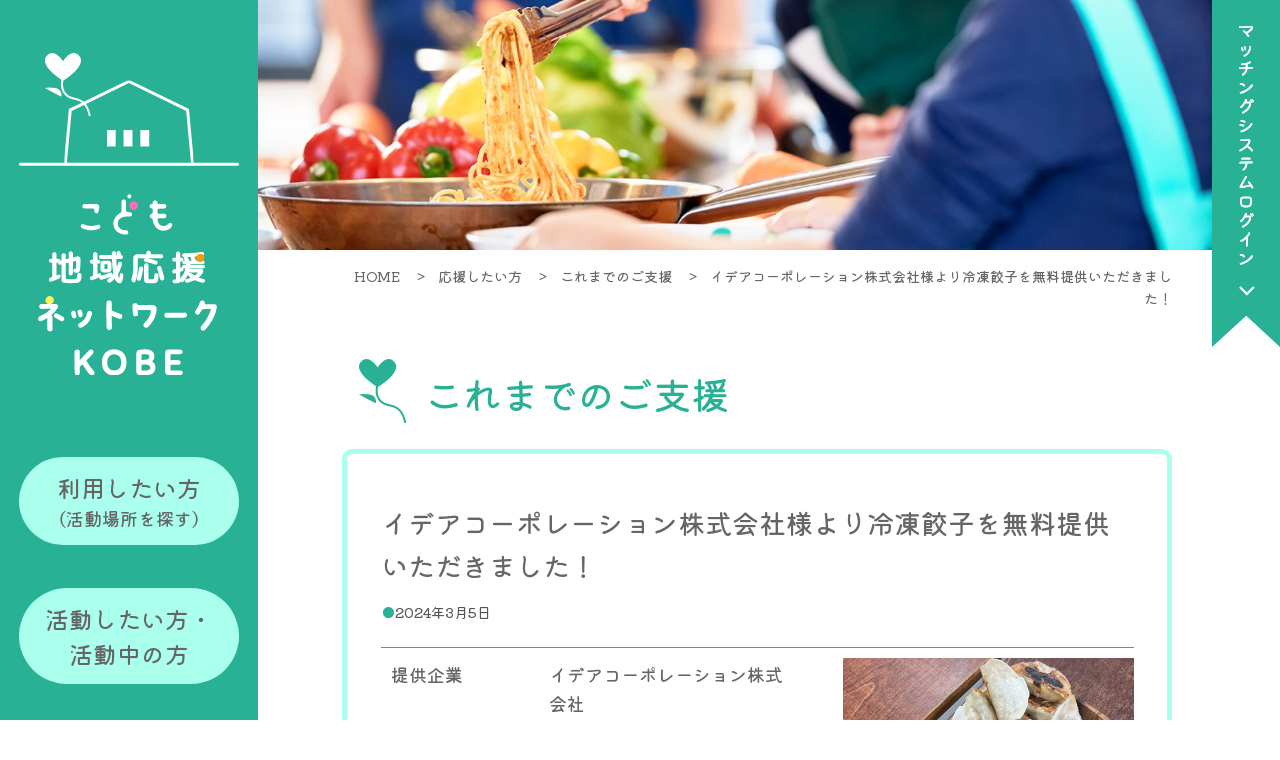

--- FILE ---
content_type: text/html; charset=UTF-8
request_url: https://kobe-kodomo-nw.jp/shien/%E3%82%A4%E3%83%87%E3%82%A2%E3%82%B3%E3%83%BC%E3%83%9D%E3%83%AC%E3%83%BC%E3%82%B7%E3%83%A7%E3%83%B3%E6%A0%AA%E5%BC%8F%E4%BC%9A%E7%A4%BE%E6%A7%98%E3%82%88%E3%82%8A%E5%86%B7%E5%87%8D%E9%A4%83%E5%AD%90-3/
body_size: 83522
content:
<!DOCTYPE html>
<html lang="ja">
<head>
	<!-- Google tag (gtag.js) -->
	<script async src="https://www.googletagmanager.com/gtag/js?id=G-L77BRBM0YG"></script>
	<script>
		window.dataLayer = window.dataLayer || [];
		function gtag(){dataLayer.push(arguments);}
		gtag('js', new Date());
		gtag('config', 'G-L77BRBM0YG');
	</script>
	<meta charset="UTF-8">
	<meta http-equiv="X-UA-Compatible" content="IE=edge">
	<meta name="viewport" content="width=device-width, initial-scale=1">
	<meta name="description" content="こども地域応援ネットワーク KOBEでは「こどもの居場所」活動の活性化と立ち上げをサポートしています。">

<link rel="canonical" href="https://kobe-kodomo-nw.jp/shien/%E3%82%A4%E3%83%87%E3%82%A2%E3%82%B3%E3%83%BC%E3%83%9D%E3%83%AC%E3%83%BC%E3%82%B7%E3%83%A7%E3%83%B3%E6%A0%AA%E5%BC%8F%E4%BC%9A%E7%A4%BE%E6%A7%98%E3%82%88%E3%82%8A%E5%86%B7%E5%87%8D%E9%A4%83%E5%AD%90-3/">
	
	
	<title>イデアコーポレーション株式会社様より冷凍餃子を無料提供いただきました！ | こども地域応援ネットワーク KOBE</title>
<meta name='robots' content='max-image-preview:large' />
<link rel='dns-prefetch' href='//s.w.org' />
<link rel='stylesheet' id='wp-block-library-css'  href='https://kobe-kodomo-nw.jp/cms/wp-includes/css/dist/block-library/style.min.css?ver=6.0.11' type='text/css' media='all' />
<style id='global-styles-inline-css' type='text/css'>
body{--wp--preset--color--black: #000000;--wp--preset--color--cyan-bluish-gray: #abb8c3;--wp--preset--color--white: #ffffff;--wp--preset--color--pale-pink: #f78da7;--wp--preset--color--vivid-red: #cf2e2e;--wp--preset--color--luminous-vivid-orange: #ff6900;--wp--preset--color--luminous-vivid-amber: #fcb900;--wp--preset--color--light-green-cyan: #7bdcb5;--wp--preset--color--vivid-green-cyan: #00d084;--wp--preset--color--pale-cyan-blue: #8ed1fc;--wp--preset--color--vivid-cyan-blue: #0693e3;--wp--preset--color--vivid-purple: #9b51e0;--wp--preset--gradient--vivid-cyan-blue-to-vivid-purple: linear-gradient(135deg,rgba(6,147,227,1) 0%,rgb(155,81,224) 100%);--wp--preset--gradient--light-green-cyan-to-vivid-green-cyan: linear-gradient(135deg,rgb(122,220,180) 0%,rgb(0,208,130) 100%);--wp--preset--gradient--luminous-vivid-amber-to-luminous-vivid-orange: linear-gradient(135deg,rgba(252,185,0,1) 0%,rgba(255,105,0,1) 100%);--wp--preset--gradient--luminous-vivid-orange-to-vivid-red: linear-gradient(135deg,rgba(255,105,0,1) 0%,rgb(207,46,46) 100%);--wp--preset--gradient--very-light-gray-to-cyan-bluish-gray: linear-gradient(135deg,rgb(238,238,238) 0%,rgb(169,184,195) 100%);--wp--preset--gradient--cool-to-warm-spectrum: linear-gradient(135deg,rgb(74,234,220) 0%,rgb(151,120,209) 20%,rgb(207,42,186) 40%,rgb(238,44,130) 60%,rgb(251,105,98) 80%,rgb(254,248,76) 100%);--wp--preset--gradient--blush-light-purple: linear-gradient(135deg,rgb(255,206,236) 0%,rgb(152,150,240) 100%);--wp--preset--gradient--blush-bordeaux: linear-gradient(135deg,rgb(254,205,165) 0%,rgb(254,45,45) 50%,rgb(107,0,62) 100%);--wp--preset--gradient--luminous-dusk: linear-gradient(135deg,rgb(255,203,112) 0%,rgb(199,81,192) 50%,rgb(65,88,208) 100%);--wp--preset--gradient--pale-ocean: linear-gradient(135deg,rgb(255,245,203) 0%,rgb(182,227,212) 50%,rgb(51,167,181) 100%);--wp--preset--gradient--electric-grass: linear-gradient(135deg,rgb(202,248,128) 0%,rgb(113,206,126) 100%);--wp--preset--gradient--midnight: linear-gradient(135deg,rgb(2,3,129) 0%,rgb(40,116,252) 100%);--wp--preset--duotone--dark-grayscale: url('#wp-duotone-dark-grayscale');--wp--preset--duotone--grayscale: url('#wp-duotone-grayscale');--wp--preset--duotone--purple-yellow: url('#wp-duotone-purple-yellow');--wp--preset--duotone--blue-red: url('#wp-duotone-blue-red');--wp--preset--duotone--midnight: url('#wp-duotone-midnight');--wp--preset--duotone--magenta-yellow: url('#wp-duotone-magenta-yellow');--wp--preset--duotone--purple-green: url('#wp-duotone-purple-green');--wp--preset--duotone--blue-orange: url('#wp-duotone-blue-orange');--wp--preset--font-size--small: 13px;--wp--preset--font-size--medium: 20px;--wp--preset--font-size--large: 36px;--wp--preset--font-size--x-large: 42px;}.has-black-color{color: var(--wp--preset--color--black) !important;}.has-cyan-bluish-gray-color{color: var(--wp--preset--color--cyan-bluish-gray) !important;}.has-white-color{color: var(--wp--preset--color--white) !important;}.has-pale-pink-color{color: var(--wp--preset--color--pale-pink) !important;}.has-vivid-red-color{color: var(--wp--preset--color--vivid-red) !important;}.has-luminous-vivid-orange-color{color: var(--wp--preset--color--luminous-vivid-orange) !important;}.has-luminous-vivid-amber-color{color: var(--wp--preset--color--luminous-vivid-amber) !important;}.has-light-green-cyan-color{color: var(--wp--preset--color--light-green-cyan) !important;}.has-vivid-green-cyan-color{color: var(--wp--preset--color--vivid-green-cyan) !important;}.has-pale-cyan-blue-color{color: var(--wp--preset--color--pale-cyan-blue) !important;}.has-vivid-cyan-blue-color{color: var(--wp--preset--color--vivid-cyan-blue) !important;}.has-vivid-purple-color{color: var(--wp--preset--color--vivid-purple) !important;}.has-black-background-color{background-color: var(--wp--preset--color--black) !important;}.has-cyan-bluish-gray-background-color{background-color: var(--wp--preset--color--cyan-bluish-gray) !important;}.has-white-background-color{background-color: var(--wp--preset--color--white) !important;}.has-pale-pink-background-color{background-color: var(--wp--preset--color--pale-pink) !important;}.has-vivid-red-background-color{background-color: var(--wp--preset--color--vivid-red) !important;}.has-luminous-vivid-orange-background-color{background-color: var(--wp--preset--color--luminous-vivid-orange) !important;}.has-luminous-vivid-amber-background-color{background-color: var(--wp--preset--color--luminous-vivid-amber) !important;}.has-light-green-cyan-background-color{background-color: var(--wp--preset--color--light-green-cyan) !important;}.has-vivid-green-cyan-background-color{background-color: var(--wp--preset--color--vivid-green-cyan) !important;}.has-pale-cyan-blue-background-color{background-color: var(--wp--preset--color--pale-cyan-blue) !important;}.has-vivid-cyan-blue-background-color{background-color: var(--wp--preset--color--vivid-cyan-blue) !important;}.has-vivid-purple-background-color{background-color: var(--wp--preset--color--vivid-purple) !important;}.has-black-border-color{border-color: var(--wp--preset--color--black) !important;}.has-cyan-bluish-gray-border-color{border-color: var(--wp--preset--color--cyan-bluish-gray) !important;}.has-white-border-color{border-color: var(--wp--preset--color--white) !important;}.has-pale-pink-border-color{border-color: var(--wp--preset--color--pale-pink) !important;}.has-vivid-red-border-color{border-color: var(--wp--preset--color--vivid-red) !important;}.has-luminous-vivid-orange-border-color{border-color: var(--wp--preset--color--luminous-vivid-orange) !important;}.has-luminous-vivid-amber-border-color{border-color: var(--wp--preset--color--luminous-vivid-amber) !important;}.has-light-green-cyan-border-color{border-color: var(--wp--preset--color--light-green-cyan) !important;}.has-vivid-green-cyan-border-color{border-color: var(--wp--preset--color--vivid-green-cyan) !important;}.has-pale-cyan-blue-border-color{border-color: var(--wp--preset--color--pale-cyan-blue) !important;}.has-vivid-cyan-blue-border-color{border-color: var(--wp--preset--color--vivid-cyan-blue) !important;}.has-vivid-purple-border-color{border-color: var(--wp--preset--color--vivid-purple) !important;}.has-vivid-cyan-blue-to-vivid-purple-gradient-background{background: var(--wp--preset--gradient--vivid-cyan-blue-to-vivid-purple) !important;}.has-light-green-cyan-to-vivid-green-cyan-gradient-background{background: var(--wp--preset--gradient--light-green-cyan-to-vivid-green-cyan) !important;}.has-luminous-vivid-amber-to-luminous-vivid-orange-gradient-background{background: var(--wp--preset--gradient--luminous-vivid-amber-to-luminous-vivid-orange) !important;}.has-luminous-vivid-orange-to-vivid-red-gradient-background{background: var(--wp--preset--gradient--luminous-vivid-orange-to-vivid-red) !important;}.has-very-light-gray-to-cyan-bluish-gray-gradient-background{background: var(--wp--preset--gradient--very-light-gray-to-cyan-bluish-gray) !important;}.has-cool-to-warm-spectrum-gradient-background{background: var(--wp--preset--gradient--cool-to-warm-spectrum) !important;}.has-blush-light-purple-gradient-background{background: var(--wp--preset--gradient--blush-light-purple) !important;}.has-blush-bordeaux-gradient-background{background: var(--wp--preset--gradient--blush-bordeaux) !important;}.has-luminous-dusk-gradient-background{background: var(--wp--preset--gradient--luminous-dusk) !important;}.has-pale-ocean-gradient-background{background: var(--wp--preset--gradient--pale-ocean) !important;}.has-electric-grass-gradient-background{background: var(--wp--preset--gradient--electric-grass) !important;}.has-midnight-gradient-background{background: var(--wp--preset--gradient--midnight) !important;}.has-small-font-size{font-size: var(--wp--preset--font-size--small) !important;}.has-medium-font-size{font-size: var(--wp--preset--font-size--medium) !important;}.has-large-font-size{font-size: var(--wp--preset--font-size--large) !important;}.has-x-large-font-size{font-size: var(--wp--preset--font-size--x-large) !important;}
</style>
<script src='https://kobe-kodomo-nw.jp/cms/wp-includes/js/dist/vendor/lodash.min.js?ver=4.17.19' id='lodash-js'></script>
<script id='lodash-js-after'>
window.lodash = _.noConflict();
</script>
<script src='https://kobe-kodomo-nw.jp/cms/wp-includes/js/dist/vendor/regenerator-runtime.min.js?ver=0.13.9' id='regenerator-runtime-js'></script>
<script src='https://kobe-kodomo-nw.jp/cms/wp-includes/js/dist/vendor/wp-polyfill.min.js?ver=3.15.0' id='wp-polyfill-js'></script>
<script src='https://kobe-kodomo-nw.jp/cms/wp-includes/js/dist/autop.min.js?ver=21d1d6c005241b908b592f52ad684a28' id='wp-autop-js'></script>
<script src='https://kobe-kodomo-nw.jp/cms/wp-includes/js/dist/blob.min.js?ver=87cf2365cd719a6954f1e2bb8bcc692a' id='wp-blob-js'></script>
<script src='https://kobe-kodomo-nw.jp/cms/wp-includes/js/dist/block-serialization-default-parser.min.js?ver=8ee151736a1e51db2bafbb61ddd60634' id='wp-block-serialization-default-parser-js'></script>
<script src='https://kobe-kodomo-nw.jp/cms/wp-includes/js/dist/vendor/react.min.js?ver=17.0.1' id='react-js'></script>
<script src='https://kobe-kodomo-nw.jp/cms/wp-includes/js/dist/hooks.min.js?ver=c6d64f2cb8f5c6bb49caca37f8828ce3' id='wp-hooks-js'></script>
<script src='https://kobe-kodomo-nw.jp/cms/wp-includes/js/dist/deprecated.min.js?ver=96593d5d272d008fbcb6912fa0b86778' id='wp-deprecated-js'></script>
<script src='https://kobe-kodomo-nw.jp/cms/wp-includes/js/dist/dom.min.js?ver=3c10edc1abf3fbbc79f17fd7d1d332eb' id='wp-dom-js'></script>
<script src='https://kobe-kodomo-nw.jp/cms/wp-includes/js/dist/vendor/react-dom.min.js?ver=17.0.1' id='react-dom-js'></script>
<script src='https://kobe-kodomo-nw.jp/cms/wp-includes/js/dist/escape-html.min.js?ver=00a5735837e9efe13da1d979f16a7105' id='wp-escape-html-js'></script>
<script src='https://kobe-kodomo-nw.jp/cms/wp-includes/js/dist/element.min.js?ver=3dfdc75a0abf30f057df44e9a39abe5b' id='wp-element-js'></script>
<script src='https://kobe-kodomo-nw.jp/cms/wp-includes/js/dist/is-shallow-equal.min.js?ver=649feec00389556f8015a6b97efc1cb1' id='wp-is-shallow-equal-js'></script>
<script src='https://kobe-kodomo-nw.jp/cms/wp-includes/js/dist/i18n.min.js?ver=ebee46757c6a411e38fd079a7ac71d94' id='wp-i18n-js'></script>
<script id='wp-i18n-js-after'>
wp.i18n.setLocaleData( { 'text direction\u0004ltr': [ 'ltr' ] } );
</script>
<script id='wp-keycodes-js-translations'>
( function( domain, translations ) {
	var localeData = translations.locale_data[ domain ] || translations.locale_data.messages;
	localeData[""].domain = domain;
	wp.i18n.setLocaleData( localeData, domain );
} )( "default", {"translation-revision-date":"2022-12-20 15:21:32+0000","generator":"GlotPress\/4.0.0-beta.2","domain":"messages","locale_data":{"messages":{"":{"domain":"messages","plural-forms":"nplurals=1; plural=0;","lang":"ja_JP"},"Backtick":["\u30d0\u30c3\u30af\u30c6\u30a3\u30c3\u30af"],"Period":["\u30d4\u30ea\u30aa\u30c9"],"Comma":["\u30ab\u30f3\u30de"]}},"comment":{"reference":"wp-includes\/js\/dist\/keycodes.js"}} );
</script>
<script src='https://kobe-kodomo-nw.jp/cms/wp-includes/js/dist/keycodes.min.js?ver=84a0e6bbcf0b9e1ea0184c3f2bf28022' id='wp-keycodes-js'></script>
<script src='https://kobe-kodomo-nw.jp/cms/wp-includes/js/dist/priority-queue.min.js?ver=efad6460ae6b28406d39866cb10731e0' id='wp-priority-queue-js'></script>
<script src='https://kobe-kodomo-nw.jp/cms/wp-includes/js/dist/compose.min.js?ver=e52c48958a19b766c6a9d28c02d53575' id='wp-compose-js'></script>
<script src='https://kobe-kodomo-nw.jp/cms/wp-includes/js/dist/redux-routine.min.js?ver=2eb6a5f6aade771228f8b17b70260a17' id='wp-redux-routine-js'></script>
<script src='https://kobe-kodomo-nw.jp/cms/wp-includes/js/dist/data.min.js?ver=f00f0b446f3f24f5aac2f66ac3d32ce4' id='wp-data-js'></script>
<script id='wp-data-js-after'>
( function() {
	var userId = 0;
	var storageKey = "WP_DATA_USER_" + userId;
	wp.data
		.use( wp.data.plugins.persistence, { storageKey: storageKey } );
	wp.data.plugins.persistence.__unstableMigrate( { storageKey: storageKey } );
} )();
</script>
<script src='https://kobe-kodomo-nw.jp/cms/wp-includes/js/dist/html-entities.min.js?ver=c6385fb7cd9fdada1cf8892a545f8a26' id='wp-html-entities-js'></script>
<script src='https://kobe-kodomo-nw.jp/cms/wp-includes/js/dist/shortcode.min.js?ver=d6964e945049b6190adc8770cda168c4' id='wp-shortcode-js'></script>
<script id='wp-blocks-js-translations'>
( function( domain, translations ) {
	var localeData = translations.locale_data[ domain ] || translations.locale_data.messages;
	localeData[""].domain = domain;
	wp.i18n.setLocaleData( localeData, domain );
} )( "default", {"translation-revision-date":"2022-12-20 15:21:32+0000","generator":"GlotPress\/4.0.0-beta.2","domain":"messages","locale_data":{"messages":{"":{"domain":"messages","plural-forms":"nplurals=1; plural=0;","lang":"ja_JP"},"%s Block":["%s\u30d6\u30ed\u30c3\u30af"],"%1$s Block. %2$s":["%1$s\u30d6\u30ed\u30c3\u30af\u3002%2$s"],"%1$s Block. Column %2$d":["%1$s\u30d6\u30ed\u30c3\u30af\u3002\u30ab\u30e9\u30e0%2$d"],"%1$s Block. Column %2$d. %3$s":["%1$s\u30d6\u30ed\u30c3\u30af\u3002%2$d\u5217\u76ee\u3002%3$s"],"%1$s Block. Row %2$d":["%1$s\u30d6\u30ed\u30c3\u30af\u3002%2$d\u5217\u76ee"],"%1$s Block. Row %2$d. %3$s":["%1$s\u30d6\u30ed\u30c3\u30af\u3002%2$d\u884c\u76ee\u3002%3$s"],"Embeds":["\u57cb\u3081\u8fbc\u307f"],"Design":["\u30c7\u30b6\u30a4\u30f3"],"Reusable blocks":["\u518d\u5229\u7528\u30d6\u30ed\u30c3\u30af"],"Text":["\u30c6\u30ad\u30b9\u30c8"],"Theme":["\u30c6\u30fc\u30de"],"Media":["\u30e1\u30c7\u30a3\u30a2"],"Widgets":["\u30a6\u30a3\u30b8\u30a7\u30c3\u30c8"]}},"comment":{"reference":"wp-includes\/js\/dist\/blocks.js"}} );
</script>
<script src='https://kobe-kodomo-nw.jp/cms/wp-includes/js/dist/blocks.min.js?ver=9bd25387a02afaadaf750b5360b2ce52' id='wp-blocks-js'></script>
<script src='https://kobe-kodomo-nw.jp/cms/wp-includes/js/dist/vendor/moment.min.js?ver=2.29.4' id='moment-js'></script>
<script id='moment-js-after'>
moment.updateLocale( 'ja', {"months":["1\u6708","2\u6708","3\u6708","4\u6708","5\u6708","6\u6708","7\u6708","8\u6708","9\u6708","10\u6708","11\u6708","12\u6708"],"monthsShort":["1\u6708","2\u6708","3\u6708","4\u6708","5\u6708","6\u6708","7\u6708","8\u6708","9\u6708","10\u6708","11\u6708","12\u6708"],"weekdays":["\u65e5\u66dc\u65e5","\u6708\u66dc\u65e5","\u706b\u66dc\u65e5","\u6c34\u66dc\u65e5","\u6728\u66dc\u65e5","\u91d1\u66dc\u65e5","\u571f\u66dc\u65e5"],"weekdaysShort":["\u65e5","\u6708","\u706b","\u6c34","\u6728","\u91d1","\u571f"],"week":{"dow":1},"longDateFormat":{"LT":"g:i A","LTS":null,"L":null,"LL":"Y\u5e74n\u6708j\u65e5","LLL":"Y\u5e74n\u6708j\u65e5 g:i A","LLLL":null}} );
</script>
<script src='https://kobe-kodomo-nw.jp/cms/wp-includes/js/dist/dom-ready.min.js?ver=d996b53411d1533a84951212ab6ac4ff' id='wp-dom-ready-js'></script>
<script id='wp-a11y-js-translations'>
( function( domain, translations ) {
	var localeData = translations.locale_data[ domain ] || translations.locale_data.messages;
	localeData[""].domain = domain;
	wp.i18n.setLocaleData( localeData, domain );
} )( "default", {"translation-revision-date":"2022-12-20 15:21:32+0000","generator":"GlotPress\/4.0.0-beta.2","domain":"messages","locale_data":{"messages":{"":{"domain":"messages","plural-forms":"nplurals=1; plural=0;","lang":"ja_JP"},"Notifications":["\u901a\u77e5"]}},"comment":{"reference":"wp-includes\/js\/dist\/a11y.js"}} );
</script>
<script src='https://kobe-kodomo-nw.jp/cms/wp-includes/js/dist/a11y.min.js?ver=a38319d7ba46c6e60f7f9d4c371222c5' id='wp-a11y-js'></script>
<script src='https://kobe-kodomo-nw.jp/cms/wp-includes/js/dist/date.min.js?ver=e923a564a0407e0c2ffcbd348817ca86' id='wp-date-js'></script>
<script id='wp-date-js-after'>
wp.date.setSettings( {"l10n":{"locale":"ja","months":["1\u6708","2\u6708","3\u6708","4\u6708","5\u6708","6\u6708","7\u6708","8\u6708","9\u6708","10\u6708","11\u6708","12\u6708"],"monthsShort":["1\u6708","2\u6708","3\u6708","4\u6708","5\u6708","6\u6708","7\u6708","8\u6708","9\u6708","10\u6708","11\u6708","12\u6708"],"weekdays":["\u65e5\u66dc\u65e5","\u6708\u66dc\u65e5","\u706b\u66dc\u65e5","\u6c34\u66dc\u65e5","\u6728\u66dc\u65e5","\u91d1\u66dc\u65e5","\u571f\u66dc\u65e5"],"weekdaysShort":["\u65e5","\u6708","\u706b","\u6c34","\u6728","\u91d1","\u571f"],"meridiem":{"am":"am","pm":"pm","AM":"AM","PM":"PM"},"relative":{"future":"%s\u5f8c","past":"%s\u524d"}},"formats":{"time":"g:i A","date":"Y\u5e74n\u6708j\u65e5","datetime":"Y\u5e74n\u6708j\u65e5 g:i A","datetimeAbbreviated":"Y\u5e74n\u6708j\u65e5 g:i A"},"timezone":{"offset":9,"string":"Asia\/Tokyo","abbr":"JST"}} );
</script>
<script src='https://kobe-kodomo-nw.jp/cms/wp-includes/js/dist/primitives.min.js?ver=cadf5cfaabdb15c8c8fc440547afe919' id='wp-primitives-js'></script>
<script id='wp-rich-text-js-translations'>
( function( domain, translations ) {
	var localeData = translations.locale_data[ domain ] || translations.locale_data.messages;
	localeData[""].domain = domain;
	wp.i18n.setLocaleData( localeData, domain );
} )( "default", {"translation-revision-date":"2022-12-20 15:21:32+0000","generator":"GlotPress\/4.0.0-beta.2","domain":"messages","locale_data":{"messages":{"":{"domain":"messages","plural-forms":"nplurals=1; plural=0;","lang":"ja_JP"},"%s applied.":["%s\u3092\u9069\u7528\u3057\u307e\u3057\u305f\u3002"],"%s removed.":["%s\u3092\u524a\u9664\u3057\u307e\u3057\u305f\u3002"]}},"comment":{"reference":"wp-includes\/js\/dist\/rich-text.js"}} );
</script>
<script src='https://kobe-kodomo-nw.jp/cms/wp-includes/js/dist/rich-text.min.js?ver=e7d57502b62ec4756783a0cd79238841' id='wp-rich-text-js'></script>
<script src='https://kobe-kodomo-nw.jp/cms/wp-includes/js/dist/warning.min.js?ver=b9190af8fc6a3a48c580473c6f337b88' id='wp-warning-js'></script>
<script id='wp-components-js-translations'>
( function( domain, translations ) {
	var localeData = translations.locale_data[ domain ] || translations.locale_data.messages;
	localeData[""].domain = domain;
	wp.i18n.setLocaleData( localeData, domain );
} )( "default", {"translation-revision-date":"2022-12-20 15:21:32+0000","generator":"GlotPress\/4.0.0-beta.2","domain":"messages","locale_data":{"messages":{"":{"domain":"messages","plural-forms":"nplurals=1; plural=0;","lang":"ja_JP"},"Reset all":["\u3059\u3079\u3066\u30ea\u30bb\u30c3\u30c8"],"Button label to reveal tool panel options\u0004View options":["\u8868\u793a\u30aa\u30d7\u30b7\u30e7\u30f3"],"Button label to reveal tool panel options\u0004View and add options":["\u8868\u793a\u3068\u8ffd\u52a0\u30aa\u30d7\u30b7\u30e7\u30f3"],"Show %s":["%s\u3092\u8868\u793a"],"Hide and reset %s":["%s\u3092\u975e\u8868\u793a\u306b\u3057\u3066\u30ea\u30bb\u30c3\u30c8"],"Reset %s":["%s\u3092\u30ea\u30bb\u30c3\u30c8"],"Category":["\u30ab\u30c6\u30b4\u30ea\u30fc"],"Dismiss this notice":["\u3053\u306e\u901a\u77e5\u3092\u975e\u8868\u793a"],"Search in %s":["%s\u3067\u691c\u7d22"],"Search %s":["%s\u3092\u691c\u7d22"],"Reset search":["\u691c\u7d22\u3092\u30ea\u30bb\u30c3\u30c8"],"Close search":["\u691c\u7d22\u3092\u9589\u3058\u308b"],"Finish":["\u5b8c\u4e86"],"Page %1$d of %2$d":["%1$d\u30da\u30fc\u30b8\u76ee (%2$d\u30da\u30fc\u30b8\u4e2d)"],"Guide controls":["\u30ac\u30a4\u30c9\u30b3\u30f3\u30c8\u30ed\u30fc\u30eb"],"Invalid item":["\u7121\u52b9\u306a\u9805\u76ee"],"Remove item":["\u9805\u76ee\u3092\u524a\u9664"],"Item removed.":["\u9805\u76ee\u3092\u524a\u9664\u3057\u307e\u3057\u305f\u3002"],"Item added.":["\u9805\u76ee\u3092\u8ffd\u52a0\u3057\u307e\u3057\u305f\u3002"],"Separate with commas or the Enter key.":["\u534a\u89d2\u30b3\u30f3\u30de\u307e\u305f\u306f\u30a8\u30f3\u30bf\u30fc\u30ad\u30fc\u3067\u533a\u5207\u308a\u307e\u3059\u3002"],"Separate with commas, spaces, or the Enter key.":["\u534a\u89d2\u30b3\u30f3\u30de\u3001\u30b9\u30da\u30fc\u30b9\u307e\u305f\u306f\u30a8\u30f3\u30bf\u30fc\u30ad\u30fc\u3067\u533a\u5207\u308a\u307e\u3059\u3002"],"Add item":["\u9805\u76ee\u3092\u8ffd\u52a0"],"%1$s (%2$s of %3$s)":["%1$s (%2$s\/%3$s)"],"Set custom size":["\u30ab\u30b9\u30bf\u30e0\u30b5\u30a4\u30ba\u3092\u8a2d\u5b9a"],"Use size preset":["\u30b5\u30a4\u30ba\u30d7\u30ea\u30bb\u30c3\u30c8\u3092\u4f7f\u7528"],"Currently selected font size: %s":["\u73fe\u5728\u9078\u629e\u4e2d\u306e\u30d5\u30a9\u30f3\u30c8\u30b5\u30a4\u30ba: %s"],"Media preview":["\u30e1\u30c7\u30a3\u30a2\u306e\u30d7\u30ec\u30d3\u30e5\u30fc"],"Highlights":["\u30cf\u30a4\u30e9\u30a4\u30c8"],"Shadows":["\u5f71"],"Duotone: %s":["\u30c7\u30e5\u30aa\u30c8\u30fc\u30f3: %s"],"Duotone code: %s":["\u30c7\u30e5\u30aa\u30c8\u30fc\u30f3\u30b3\u30fc\u30c9: %s"],"Size of a UI element\u0004Extra Large":["\u7279\u5927"],"Size of a UI element\u0004Large":["\u5927"],"Size of a UI element\u0004Medium":["\u4e2d"],"Size of a UI element\u0004Small":["\u5c0f"],"Size of a UI element\u0004None":["\u306a\u3057"],"Calendar Help":["\u30ab\u30ec\u30f3\u30c0\u30fc\u306e\u30d8\u30eb\u30d7"],"Go to the first (Home) or last (End) day of a week.":["1\u9031\u9593\u306e\u521d\u65e5 (home) \u307e\u305f\u306f\u6700\u7d42\u65e5 (end) \u306b\u79fb\u52d5\u3057\u307e\u3059\u3002"],"Home\/End":["Home\/End"],"Home and End":["Home \u3068 End"],"Move backward (PgUp) or forward (PgDn) by one month.":["1\u30f6\u6708\u305a\u3064\u5f8c\u308d (PgUp) \u304a\u3088\u3073\u524d (PgDn) \u306b\u79fb\u52d5\u3057\u307e\u3059\u3002"],"PgUp\/PgDn":["PgUp\/PgDn"],"Page Up and Page Down":["Page Up \u3068 Page Down"],"Move backward (up) or forward (down) by one week.":["1\u9031\u9593\u305a\u3064\u5f8c\u308d (\u4e0a) \u304a\u3088\u3073\u524d (\u4e0b) \u306b\u79fb\u52d5\u3057\u307e\u3059\u3002"],"Up and Down Arrows":["\u5341\u5b57\u30ad\u30fc\u306e\u4e0a\u4e0b"],"Move backward (left) or forward (right) by one day.":["1\u65e5\u305a\u3064\u5f8c\u308d (\u5de6) \u304a\u3088\u3073\u524d (\u53f3) \u306b\u79fb\u52d5\u3057\u307e\u3059\u3002"],"Left and Right Arrows":["\u5341\u5b57\u30ad\u30fc\u306e\u5de6\u53f3"],"Select the date in focus.":["\u30d5\u30a9\u30fc\u30ab\u30b9\u3059\u308b\u65e5\u4ed8\u3092\u9078\u629e\u3057\u3066\u304f\u3060\u3055\u3044\u3002"],"keyboard button\u0004Enter":["\u5165\u529b"],"Navigating with a keyboard":["\u30ad\u30fc\u30dc\u30fc\u30c9\u3067\u306e\u64cd\u4f5c"],"Click the desired day to select it.":["\u5e0c\u671b\u65e5\u3092\u30af\u30ea\u30c3\u30af\u3057\u3066\u9078\u629e\u3057\u307e\u3059\u3002"],"Click the right or left arrows to select other months in the past or the future.":["\u5de6\u53f3\u306e\u77e2\u5370\u3092\u30af\u30ea\u30c3\u30af\u3057\u3066\u3001\u672a\u6765\u307e\u305f\u306f\u904e\u53bb\u306e\u6708\u3092\u9078\u629e\u3057\u307e\u3059\u3002"],"Click to Select":["\u30af\u30ea\u30c3\u30af\u3057\u3066\u9078\u629e"],"Minutes":["\u5206"],"Hours":["\u6642"],"Coordinated Universal Time":["\u5354\u5b9a\u4e16\u754c\u6642"],"%1$s. There is %2$d event.":["%1$s\u3002%2$d\u4ef6\u306e\u30a4\u30d9\u30f3\u30c8\u304c\u3042\u308a\u307e\u3059\u3002"],"Currently selected: %s":["\u73fe\u5728\u306e\u9078\u629e: %s"],"No selection":["\u9078\u629e\u306a\u3057"],"Reset colors":["\u8272\u3092\u30ea\u30bb\u30c3\u30c8"],"Reset gradient":["\u30b0\u30e9\u30c7\u30fc\u30b7\u30e7\u30f3\u3092\u30ea\u30bb\u30c3\u30c8"],"Remove all colors":["\u3059\u3079\u3066\u306e\u8272\u3092\u524a\u9664"],"Remove all gradients":["\u3059\u3079\u3066\u306e\u30b0\u30e9\u30c7\u30fc\u30b7\u30e7\u30f3\u3092\u524a\u9664"],"Edit colors":["\u8272\u3092\u7de8\u96c6"],"Edit gradients":["\u30b0\u30e9\u30c7\u30fc\u30b7\u30e7\u30f3\u3092\u7de8\u96c6"],"Color options":["\u8272\u306e\u30aa\u30d7\u30b7\u30e7\u30f3"],"Gradient options":["\u30b0\u30e9\u30c7\u30fc\u30b7\u30e7\u30f3\u306e\u30aa\u30d7\u30b7\u30e7\u30f3"],"Add color":["\u8272\u3092\u8ffd\u52a0"],"Add gradient":["\u30b0\u30e9\u30c7\u30fc\u30b7\u30e7\u30f3\u3092\u8ffd\u52a0"],"Remove color":["\u8272\u3092\u524a\u9664"],"Color name":["\u8272\u540d"],"Gradient name":["\u30b0\u30e9\u30c7\u30fc\u30b7\u30e7\u30f3\u540d"],"Color %s ":["\u8272 %s"],"Gradient: %s":["\u30b0\u30e9\u30c7\u30fc\u30b7\u30e7\u30f3: %s"],"Gradient code: %s":["\u30b0\u30e9\u30c7\u30fc\u30b7\u30e7\u30f3\u30b3\u30fc\u30c9: %s"],"Type":["\u30bf\u30a4\u30d7"],"Radial":["\u653e\u5c04\u72b6"],"Linear":["\u7dda\u5f62"],"Remove Control Point":["\u30b3\u30f3\u30c8\u30ed\u30fc\u30eb\u30dd\u30a4\u30f3\u30c8\u3092\u524a\u9664"],"Use your left or right arrow keys or drag and drop with the mouse to change the gradient position. Press the button to change the color or remove the control point.":["\u30b0\u30e9\u30c7\u30fc\u30b7\u30e7\u30f3\u4f4d\u7f6e\u3092\u5909\u66f4\u3059\u308b\u306b\u306f\u5de6\u53f3\u306e\u77e2\u5370\u30ad\u30fc\u3092\u4f7f\u3046\u304b\u3001\u30de\u30a6\u30b9\u3067\u30c9\u30e9\u30c3\u30b0\u30a2\u30f3\u30c9\u30c9\u30ed\u30c3\u30d7\u3057\u3066\u304f\u3060\u3055\u3044\u3002\u8272\u3092\u5909\u66f4\u3057\u305f\u308a\u3001\u30b3\u30f3\u30c8\u30ed\u30fc\u30eb\u30dd\u30a4\u30f3\u30c8\u3092\u524a\u9664\u3059\u308b\u306b\u306f\u30dc\u30bf\u30f3\u3092\u62bc\u3057\u3066\u304f\u3060\u3055\u3044\u3002"],"Gradient control point at position %1$s%% with color code %2$s.":["\u30b0\u30e9\u30c7\u30fc\u30b7\u30e7\u30f3\u306e\u30b3\u30f3\u30c8\u30ed\u30fc\u30eb\u30dd\u30a4\u30f3\u30c8\u4f4d\u7f6e %1$s%%\u3001\u30ab\u30e9\u30fc\u30b3\u30fc\u30c9 %2$s\u3002"],"Box Control":["\u30dc\u30c3\u30af\u30b9\u30b3\u30f3\u30c8\u30ed\u30fc\u30eb"],"Link Sides":["\u540c\u3058\u5024\u3092\u4f7f\u7528\u3059\u308b"],"Unlink Sides":["\u500b\u5225\u306b\u6307\u5b9a\u3059\u308b"],"Horizontal":["\u6a2a"],"Vertical":["\u7e26"],"Bottom border":["\u4e0b\u67a0\u7dda"],"Right border":["\u53f3\u67a0\u7dda"],"Left border":["\u5de6\u67a0\u7dda"],"Top border":["\u4e0a\u67a0\u7dda"],"Select unit":["\u30e6\u30cb\u30c3\u30c8\u3092\u9078\u629e"],"Reset to default":["\u30c7\u30d5\u30a9\u30eb\u30c8\u306b\u623b\u3059"],"Close border color":["\u67a0\u7dda\u306e\u8272\u3092\u9589\u3058\u308b"],"Border color picker.":["\u67a0\u7dda\u306e\u30ab\u30e9\u30fc\u30d4\u30c3\u30ab\u30fc\u3002"],"Border color and style picker.":["\u67a0\u7dda\u3068\u30b9\u30bf\u30a4\u30eb\u30d4\u30c3\u30ab\u30fc\u3002"],"Points (pt)":["\u30dd\u30a4\u30f3\u30c8 (pt)"],"Picas (pc)":["\u30d1\u30a4\u30ab (pc)"],"Inches (in)":["\u30a4\u30f3\u30c1 (in)"],"Millimeters (mm)":["\u30df\u30ea\u30e1\u30fc\u30c8\u30eb (mm)"],"Centimeters (cm)":["\u30bb\u30f3\u30c1\u30e1\u30fc\u30c8\u30eb (cm)"],"x-height of the font (ex)":["\u30d5\u30a9\u30f3\u30c8\u306e x-height (ex)"],"Width of the zero (0) character (ch)":["\u6587\u5b57 0 (\u30bc\u30ed) \u306e\u5e45 (ch)"],"Viewport largest dimension (vmax)":["viewport \u306e\u5e45\u3068\u9ad8\u3055\u306e\u5927\u304d\u3044\u65b9 (vmax)"],"Viewport smallest dimension (vmin)":["viewport \u306e\u5e45\u3068\u9ad8\u3055\u306e\u5c0f\u3055\u3044\u65b9 (vmin)"],"Viewport height (vh)":["viewport \u306e\u9ad8\u3055 (vh)"],"Viewport width (vw)":["viewport \u306e\u5e45 (vw)"],"Relative to root font size (rem)\u0004rems":["rem"],"Relative to root font size (rem)":["\u30eb\u30fc\u30c8\u8981\u7d20\u306b\u5bfe\u3057\u3066\u76f8\u5bfe\u7684\u306a\u30d5\u30a9\u30f3\u30c8\u30b5\u30a4\u30ba (rem)"],"Relative to parent font size (em)\u0004ems":["em"],"Relative to parent font size (em)":["\u89aa\u8981\u7d20\u306b\u5bfe\u3057\u3066\u76f8\u5bfe\u7684\u306a\u30d5\u30a9\u30f3\u30c8\u30b5\u30a4\u30ba (em)"],"Percent (%)":["\u30d1\u30fc\u30bb\u30f3\u30c8 (%)"],"Percentage (%)":["\u30d1\u30fc\u30bb\u30f3\u30c8\u6307\u5b9a (%)"],"Pixels (px)":["\u30d4\u30af\u30bb\u30eb (px)"],"Custom color picker.":["\u30ab\u30b9\u30bf\u30e0\u30ab\u30e9\u30fc\u30d4\u30c3\u30ab\u30fc\u3002"],"Custom color picker. The currently selected color is called \"%1$s\" and has a value of \"%2$s\".":["\u30ab\u30b9\u30bf\u30e0\u30ab\u30e9\u30fc\u30d4\u30c3\u30ab\u30fc\u3002\u73fe\u5728\u9078\u629e\u4e2d\u306e\u8272\u306f\u300c%1$s\u300d\u3001\u5024\u306f\u300c%2$s\u300d\u3067\u3059\u3002"],"Color: %s":["\u8272: %s"],"Color code: %s":["\u30ab\u30e9\u30fc\u30b3\u30fc\u30c9: %s"],"Show detailed inputs":["\u8a73\u7d30\u5165\u529b\u3092\u8868\u793a"],"Hide detailed inputs":["\u8a73\u7d30\u5165\u529b\u3092\u975e\u8868\u793a"],"Color format":["\u8272\u306e\u30d5\u30a9\u30fc\u30de\u30c3\u30c8"],"Hex color":["16\u9032\u6570\u306e\u8272"],"Link sides":["\u307e\u3068\u3081\u3066\u6307\u5b9a\u3059\u308b"],"Unlink sides":["\u500b\u5225\u306b\u6307\u5b9a\u3059\u308b"],"Angle":["\u89d2\u5ea6"],"Alignment Matrix Control":["\u914d\u7f6e\u4f4d\u7f6e\u30b3\u30f3\u30c8\u30ed\u30fc\u30eb"],"Bottom Center":["\u4e0b\u90e8\u4e2d\u592e"],"Center Right":["\u4e2d\u592e\u53f3"],"Center Center":["\u4e2d\u592e\/\u4e2d\u592e"],"Center Left":["\u4e2d\u592e\u5de6"],"Top Center":["\u4e0a\u90e8\u4e2d\u592e"],"Number of items":["\u9805\u76ee\u6570"],"Order by":["\u4e26\u3073\u9806"],"Z \u2192 A":["Z \u2192 A"],"A \u2192 Z":["A \u2192 Z"],"Oldest to newest":["\u6295\u7a3f\u9806 (\u904e\u53bb\u304b\u3089)"],"Newest to oldest":["\u6295\u7a3f\u9806 (\u6700\u65b0\u304b\u3089)"],"All":["\u3059\u3079\u3066"],"No results.":["\u7d50\u679c\u306f\u3042\u308a\u307e\u305b\u3093\u3002"],"%d result found, use up and down arrow keys to navigate.":["%d\u4ef6\u306e\u7d50\u679c\u304c\u898b\u3064\u304b\u308a\u307e\u3057\u305f\u3002\u79fb\u52d5\u3059\u308b\u306b\u306f\u4e0a\u4e0b\u306e\u77e2\u5370\u30ad\u30fc\u3092\u4f7f\u3063\u3066\u304f\u3060\u3055\u3044\u3002"],"Custom":["\u30ab\u30b9\u30bf\u30e0"],"Font size":["\u30d5\u30a9\u30f3\u30c8\u30b5\u30a4\u30ba"],"Dotted":["\u70b9\u7dda"],"Dashed":["\u7834\u7dda"],"Mixed":["\u6df7\u4ea4"],"Solid":["\u5358\u8272"],"%d result found.":["%d\u4ef6\u306e\u7d50\u679c\u304c\u898b\u3064\u304b\u308a\u307e\u3057\u305f\u3002"],"Reset":["\u30ea\u30bb\u30c3\u30c8"],"Previous":["\u524d"],"Item selected.":["\u9805\u76ee\u3092\u9078\u629e\u3057\u307e\u3057\u305f\u3002"],"Custom Size":["\u30ab\u30b9\u30bf\u30e0\u30b5\u30a4\u30ba"],"Size":["\u30b5\u30a4\u30ba"],"Clear":["\u30af\u30ea\u30a2"],"Copied!":["\u30b3\u30d4\u30fc\u3057\u307e\u3057\u305f\u3002"],"Drop files to upload":["\u30d5\u30a1\u30a4\u30eb\u3092\u30c9\u30ed\u30c3\u30d7\u3057\u3066\u30a2\u30c3\u30d7\u30ed\u30fc\u30c9"],"Close dialog":["\u30c0\u30a4\u30a2\u30ed\u30b0\u3092\u9589\u3058\u308b"],"Done":["\u5b8c\u4e86"],"Time":["\u6642\u523b"],"Year":["\u5e74"],"Day":["\u65e5"],"Month":["\u6708"],"Date":["\u65e5\u4ed8"],"Bottom Right":["\u53f3\u4e0b"],"Bottom Left":["\u5de6\u4e0b"],"Top Right":["\u53f3\u4e0a"],"Top Left":["\u5de6\u4e0a"],"PM":["PM"],"AM":["AM"],"December":["12\u6708"],"November":["11\u6708"],"October":["10\u6708"],"September":["9\u6708"],"August":["8\u6708"],"July":["7\u6708"],"June":["6\u6708"],"May":["5\u6708"],"April":["4\u6708"],"March":["3\u6708"],"February":["2\u6708"],"January":["1\u6708"],"Bottom":["\u4e0b"],"Top":["\u4e0a"],"Right":["\u53f3"],"Left":["\u5de6"],"Border color":["\u67a0\u7dda\u306e\u8272"],"Style":["\u30b9\u30bf\u30a4\u30eb"],"Author":["\u6295\u7a3f\u8005"],"Cancel":["\u30ad\u30e3\u30f3\u30bb\u30eb"],"OK":["OK"],"Back":["\u623b\u308b"],"Next":["\u6b21"],"No results found.":["\u898b\u3064\u304b\u308a\u307e\u305b\u3093\u3067\u3057\u305f\u3002"],"Close":["\u9589\u3058\u308b"],"Default":["\u30c7\u30d5\u30a9\u30eb\u30c8"],"Copy":["\u30b3\u30d4\u30fc"],"(opens in a new tab)":["(\u65b0\u3057\u3044\u30bf\u30d6\u3067\u958b\u304f)"],"Categories":["\u30ab\u30c6\u30b4\u30ea\u30fc"],"Search":["\u691c\u7d22"]}},"comment":{"reference":"wp-includes\/js\/dist\/components.js"}} );
</script>
<script src='https://kobe-kodomo-nw.jp/cms/wp-includes/js/dist/components.min.js?ver=dd97a56f29216e8c944cbaa4cb38cecb' id='wp-components-js'></script>
<script src='https://kobe-kodomo-nw.jp/cms/wp-includes/js/dist/url.min.js?ver=16385e4d69da65c7283790971de6b297' id='wp-url-js'></script>
<script id='wp-api-fetch-js-translations'>
( function( domain, translations ) {
	var localeData = translations.locale_data[ domain ] || translations.locale_data.messages;
	localeData[""].domain = domain;
	wp.i18n.setLocaleData( localeData, domain );
} )( "default", {"translation-revision-date":"2022-12-20 15:21:32+0000","generator":"GlotPress\/4.0.0-beta.2","domain":"messages","locale_data":{"messages":{"":{"domain":"messages","plural-forms":"nplurals=1; plural=0;","lang":"ja_JP"},"You are probably offline.":["\u73fe\u5728\u30aa\u30d5\u30e9\u30a4\u30f3\u306e\u3088\u3046\u3067\u3059\u3002"],"Media upload failed. If this is a photo or a large image, please scale it down and try again.":["\u30e1\u30c7\u30a3\u30a2\u306e\u30a2\u30c3\u30d7\u30ed\u30fc\u30c9\u306b\u5931\u6557\u3057\u307e\u3057\u305f\u3002 \u5199\u771f\u307e\u305f\u306f\u5927\u304d\u306a\u753b\u50cf\u306e\u5834\u5408\u306f\u3001\u7e2e\u5c0f\u3057\u3066\u3082\u3046\u4e00\u5ea6\u304a\u8a66\u3057\u304f\u3060\u3055\u3044\u3002"],"An unknown error occurred.":["\u4e0d\u660e\u306a\u30a8\u30e9\u30fc\u304c\u767a\u751f\u3057\u307e\u3057\u305f\u3002"],"The response is not a valid JSON response.":["\u8fd4\u7b54\u304c\u6b63\u3057\u3044 JSON \u30ec\u30b9\u30dd\u30f3\u30b9\u3067\u306f\u3042\u308a\u307e\u305b\u3093\u3002"]}},"comment":{"reference":"wp-includes\/js\/dist\/api-fetch.js"}} );
</script>
<script src='https://kobe-kodomo-nw.jp/cms/wp-includes/js/dist/api-fetch.min.js?ver=63050163caffa6aac54e9ebf21fe0472' id='wp-api-fetch-js'></script>
<script id='wp-api-fetch-js-after'>
wp.apiFetch.use( wp.apiFetch.createRootURLMiddleware( "https://kobe-kodomo-nw.jp/wp-json/" ) );
wp.apiFetch.nonceMiddleware = wp.apiFetch.createNonceMiddleware( "706eb1581d" );
wp.apiFetch.use( wp.apiFetch.nonceMiddleware );
wp.apiFetch.use( wp.apiFetch.mediaUploadMiddleware );
wp.apiFetch.nonceEndpoint = "https://kobe-kodomo-nw.jp/cms/wp-admin/admin-ajax.php?action=rest-nonce";
</script>
<script src='https://kobe-kodomo-nw.jp/cms/wp-includes/js/dist/keyboard-shortcuts.min.js?ver=37fdd241f3be3126e9248060e363e7c9' id='wp-keyboard-shortcuts-js'></script>
<script src='https://kobe-kodomo-nw.jp/cms/wp-includes/js/dist/notices.min.js?ver=e44820c667bf205cacdfc48cbeb3c2e6' id='wp-notices-js'></script>
<script src='https://kobe-kodomo-nw.jp/cms/wp-includes/js/dist/token-list.min.js?ver=4ebce6423dfff99d40033fd33ce52cc9' id='wp-token-list-js'></script>
<script src='https://kobe-kodomo-nw.jp/cms/wp-includes/js/dist/wordcount.min.js?ver=fb8056c75aa0a0569f7ea3ceae97fbc6' id='wp-wordcount-js'></script>
<script id='wp-block-editor-js-translations'>
( function( domain, translations ) {
	var localeData = translations.locale_data[ domain ] || translations.locale_data.messages;
	localeData[""].domain = domain;
	wp.i18n.setLocaleData( localeData, domain );
} )( "default", {"translation-revision-date":"2022-12-20 15:21:32+0000","generator":"GlotPress\/4.0.0-beta.2","domain":"messages","locale_data":{"messages":{"":{"domain":"messages","plural-forms":"nplurals=1; plural=0;","lang":"ja_JP"},"Move the selected block(s) down.":["\u9078\u629e\u3057\u305f\u30d6\u30ed\u30c3\u30af\u3092\u4e0b\u306b\u79fb\u52d5\u3059\u308b\u3002"],"Move the selected block(s) up.":["\u9078\u629e\u3057\u305f\u30d6\u30ed\u30c3\u30af\u3092\u4e0a\u306b\u79fb\u52d5\u3059\u308b\u3002"],"Navigate to the nearest toolbar.":["\u4e00\u756a\u8fd1\u304f\u306b\u3042\u308b\u30c4\u30fc\u30eb\u30d0\u30fc\u306b\u79fb\u52d5\u3059\u308b\u3002"],"Clear selection.":["\u9078\u629e\u80a2\u3092\u30af\u30ea\u30a2\u3059\u308b\u3002"],"Select all text when typing. Press again to select all blocks.":["\u5165\u529b\u4e2d\u306b\u3059\u3079\u3066\u306e\u30c6\u30ad\u30b9\u30c8\u3092\u9078\u629e\u3059\u308b\u3002\u3059\u3079\u3066\u306e\u30d6\u30ed\u30c3\u30af\u3092\u9078\u629e\u3059\u308b\u306b\u306f\u3082\u3046\u4e00\u5ea6\u62bc\u3059\u3002"],"Delete selection.":["\u9078\u629e\u3092\u524a\u9664\u3057\u307e\u3059\u3002"],"Insert a new block after the selected block(s).":["\u9078\u629e\u3057\u305f\u30d6\u30ed\u30c3\u30af\u306e\u5f8c\u306b\u65b0\u3057\u3044\u30d6\u30ed\u30c3\u30af\u3092\u633f\u5165\u3059\u308b\u3002"],"Insert a new block before the selected block(s).":["\u9078\u629e\u3057\u305f\u30d6\u30ed\u30c3\u30af\u306e\u524d\u306b\u65b0\u3057\u3044\u30d6\u30ed\u30c3\u30af\u3092\u633f\u5165\u3059\u308b\u3002"],"Remove the selected block(s).":["\u9078\u629e\u3057\u305f\u30d6\u30ed\u30c3\u30af\u3092\u524a\u9664\u3059\u308b\u3002"],"Duplicate the selected block(s).":["\u9078\u629e\u3057\u305f\u30d6\u30ed\u30c3\u30af\u3092\u8907\u88fd\u3059\u308b\u3002"],"No block selected.":["\u30d6\u30ed\u30c3\u30af\u304c\u9078\u629e\u3055\u308c\u3066\u3044\u307e\u305b\u3093\u3002"],"Typography":["\u30bf\u30a4\u30dd\u30b0\u30e9\u30d5\u30a3"],"Default Style":["\u30c7\u30d5\u30a9\u30eb\u30c8\u30b9\u30bf\u30a4\u30eb"],"Not set":["\u672a\u8a2d\u5b9a"],"%d word":["%d\u5358\u8a9e"],"Skip to the selected block":["\u9078\u629e\u3057\u305f\u30d6\u30ed\u30c3\u30af\u3092\u30b9\u30ad\u30c3\u30d7"],"Mobile":["\u30e2\u30d0\u30a4\u30eb"],"Tablet":["\u30bf\u30d6\u30ec\u30c3\u30c8"],"Desktop":["\u30c7\u30b9\u30af\u30c8\u30c3\u30d7"],"Edit link":["\u30ea\u30f3\u30af\u3092\u7de8\u96c6"],"Tools provide different interactions for selecting, navigating, and editing blocks. Toggle between select and edit by pressing Escape and Enter.":["\u30c4\u30fc\u30eb\u3067\u306f\u3001\u30d6\u30ed\u30c3\u30af\u306e\u9078\u629e\u3001\u30ca\u30d3\u30b2\u30fc\u30b7\u30e7\u30f3\u3001\u7de8\u96c6\u306b\u7570\u306a\u308b\u64cd\u4f5c\u65b9\u6cd5\u304c\u63d0\u4f9b\u3055\u308c\u307e\u3059\u3002\u300cEscape\u300d\u30ad\u30fc\u3068\u300cEnter\u300d\u30ad\u30fc\u3092\u62bc\u3059\u3053\u3068\u3067\u300c\u9078\u629e\u300d\u3068\u300c\u7de8\u96c6\u300d\u304c\u5207\u308a\u66ff\u308f\u308a\u307e\u3059\u3002"],"Tools":["\u30c4\u30fc\u30eb"],"Toggle between using the same value for all screen sizes or using a unique value per screen size.":["\u3059\u3079\u3066\u306e\u753b\u9762\u30b5\u30a4\u30ba\u3067\u540c\u3058\u5024\u3092\u4f7f\u7528\u3059\u308b\u304b\u3001\u753b\u9762\u30b5\u30a4\u30ba\u3054\u3068\u306b\u500b\u5225\u306e\u5024\u3092\u4f7f\u7528\u3059\u308b\u304b\u3092\u5207\u308a\u66ff\u3048\u307e\u3059\u3002"],"Use the same %s on all screensizes.":["\u3059\u3079\u3066\u306e\u753b\u9762\u30b5\u30a4\u30ba\u3067\u540c\u3058%s\u3092\u4f7f\u7528\u3059\u308b\u3002"],"Large screens":["\u5927\u30b5\u30a4\u30ba\u306e\u753b\u9762"],"Medium screens":["\u4e2d\u30b5\u30a4\u30ba\u306e\u753b\u9762"],"Small screens":["\u5c0f\u30b5\u30a4\u30ba\u306e\u753b\u9762"],"All":["\u3059\u3079\u3066"],"Text labelling a interface as controlling a given layout property (eg: margin) for a given screen size.\u0004Controls the %1$s property for %2$s viewports.":["%2$s viewport \u306b\u5fdc\u3058\u3066 %1$s \u30d7\u30ed\u30d1\u30c6\u30a3\u3092\u8abf\u6574\u3057\u307e\u3059\u3002"],"Displays more block tools":["\u3055\u3089\u306b\u30d6\u30ed\u30c3\u30af\u30c4\u30fc\u30eb\u3092\u8868\u793a"],"More":["\u3055\u3089\u306b\u8868\u793a"],"Upload a video file, pick one from your media library, or add one with a URL.":["\u52d5\u753b\u30d5\u30a1\u30a4\u30eb\u3092\u30a2\u30c3\u30d7\u30ed\u30fc\u30c9\u3059\u308b\u304b\u3001\u30e1\u30c7\u30a3\u30a2\u30e9\u30a4\u30d6\u30e9\u30ea\u304b\u3089\u9078\u629e\u3001\u307e\u305f\u306f URL \u3092\u8ffd\u52a0\u3057\u3066\u304f\u3060\u3055\u3044\u3002"],"Upload an image file, pick one from your media library, or add one with a URL.":["\u753b\u50cf\u30d5\u30a1\u30a4\u30eb\u3092\u30a2\u30c3\u30d7\u30ed\u30fc\u30c9\u3059\u308b\u304b\u3001\u30e1\u30c7\u30a3\u30a2\u30e9\u30a4\u30d6\u30e9\u30ea\u304b\u3089\u9078\u629e\u3001\u307e\u305f\u306f URL \u3092\u8ffd\u52a0\u3057\u3066\u304f\u3060\u3055\u3044\u3002"],"Upload an audio file, pick one from your media library, or add one with a URL.":["\u97f3\u58f0\u30d5\u30a1\u30a4\u30eb\u3092\u30a2\u30c3\u30d7\u30ed\u30fc\u30c9\u3059\u308b\u304b\u3001\u30e1\u30c7\u30a3\u30a2\u30e9\u30a4\u30d6\u30e9\u30ea\u304b\u3089\u9078\u629e\u3001\u307e\u305f\u306f URL \u3092\u8ffd\u52a0\u3057\u3066\u304f\u3060\u3055\u3044\u3002"],"Upload a media file or pick one from your media library.":["\u30e1\u30c7\u30a3\u30a2\u30d5\u30a1\u30a4\u30eb\u3092\u30a2\u30c3\u30d7\u30ed\u30fc\u30c9\u3059\u308b\u304b\u3001\u30e1\u30c7\u30a3\u30a2\u30e9\u30a4\u30d6\u30e9\u30ea\u304b\u3089\u9078\u629e\u3057\u3066\u304f\u3060\u3055\u3044\u3002"],"To edit this block, you need permission to upload media.":["\u3053\u306e\u30d6\u30ed\u30c3\u30af\u3092\u7de8\u96c6\u3059\u308b\u306b\u306f\u3001\u30e1\u30c7\u30a3\u30a2\u306e\u30a2\u30c3\u30d7\u30ed\u30fc\u30c9\u6a29\u9650\u304c\u5fc5\u8981\u3067\u3059\u3002"],"Paste or type URL":["URL \u3092\u5165\u529b\u307e\u305f\u306f\u8cbc\u308a\u4ed8\u3051"],"Link settings":["\u30ea\u30f3\u30af\u8a2d\u5b9a"],"Current media URL:":["\u73fe\u5728\u306e\u30e1\u30c7\u30a3\u30a2 URL:"],"Upload":["\u30a2\u30c3\u30d7\u30ed\u30fc\u30c9"],"Open Media Library":["\u30e1\u30c7\u30a3\u30a2\u30e9\u30a4\u30d6\u30e9\u30ea\u3092\u958b\u304f"],"The media file has been replaced":["\u30e1\u30c7\u30a3\u30a2\u30d5\u30a1\u30a4\u30eb\u3092\u7f6e\u304d\u63db\u3048\u307e\u3057\u305f"],"Submit":["\u9001\u4fe1"],"Creating":["\u4f5c\u6210\u4e2d"],"An unknown error occurred during creation. Please try again.":["\u4e0d\u660e\u306a\u30a8\u30e9\u30fc\u304c\u767a\u751f\u3057\u307e\u3057\u305f\u3002\u3082\u3046\u4e00\u5ea6\u304a\u8a66\u3057\u304f\u3060\u3055\u3044\u3002"],"Unlink":["\u30ea\u30f3\u30af\u89e3\u9664"],"Link is empty":["\u30ea\u30f3\u30af\u304c\u7a7a\u3067\u3059"],"Currently selected":["\u73fe\u5728\u9078\u629e\u4e2d"],"Search or type url":["\u691c\u7d22\u307e\u305f\u306f URL \u3092\u5165\u529b"],"Search results for \"%s\"":["\u300c%s\u300d\u306e\u691c\u7d22\u7d50\u679c"],"Recently updated":["\u6700\u8fd1\u66f4\u65b0"],"Open in new tab":["\u65b0\u3057\u3044\u30bf\u30d6\u3067\u958b\u304f"],"Press ENTER to add this link":["\u3053\u306e\u30ea\u30f3\u30af\u3092\u8ffd\u52a0\u3059\u308b\u306b\u306f Enter \u30ad\u30fc\u3092\u62bc\u3057\u3066\u304f\u3060\u3055\u3044"],"Create: <mark>%s<\/mark>":["\u4f5c\u6210: <mark>%s<\/mark>"],"No results.":["\u7d50\u679c\u306f\u3042\u308a\u307e\u305b\u3093\u3002"],"%d result found, use up and down arrow keys to navigate.":["%d\u4ef6\u306e\u7d50\u679c\u304c\u898b\u3064\u304b\u308a\u307e\u3057\u305f\u3002\u79fb\u52d5\u3059\u308b\u306b\u306f\u4e0a\u4e0b\u306e\u77e2\u5370\u30ad\u30fc\u3092\u4f7f\u3063\u3066\u304f\u3060\u3055\u3044\u3002"],"Currently selected link settings":["\u9078\u629e\u4e2d\u306e\u30ea\u30f3\u30af\u306e\u8a2d\u5b9a"],"Image size presets":["\u753b\u50cf\u30b5\u30a4\u30ba\u30d7\u30ea\u30bb\u30c3\u30c8"],"Image dimensions":["\u753b\u50cf\u306e\u5bf8\u6cd5"],"Image size":["\u753b\u50cf\u30b5\u30a4\u30ba"],"Rotate":["\u56de\u8ee2"],"2:3":["2:3"],"3:4":["3:4"],"9:16":["9:16"],"10:16":["10:16"],"Portrait":["\u7e26\u65b9\u5411"],"3:2":["3:2"],"4:3":["4:3"],"16:9":["16:9"],"16:10":["16:10"],"Landscape":["\u6a2a\u65b9\u5411"],"Square":["\u6b63\u65b9\u5f62"],"Original":["\u5143\u306e\u30b5\u30a4\u30ba"],"Aspect Ratio":["\u7e26\u6a2a\u6bd4"],"Zoom":["\u30ba\u30fc\u30e0"],"Could not edit image. %s":["\u753b\u50cf\u3092\u7de8\u96c6\u3067\u304d\u307e\u305b\u3093\u3067\u3057\u305f\u3002%s"],"(%s: gradient %s)":["(%s: %s \u306e\u30b0\u30e9\u30c7\u30fc\u30b7\u30e7\u30f3)"],"(%s: color %s)":["(%s: \u8272 %s)"],"https:\/\/wordpress.org\/support\/article\/formatting-date-and-time\/":["https:\/\/ja.wordpress.org\/support\/article\/formatting-date-and-time\/"],"Enter a date or time <Link>format string<\/Link>.":["\u65e5\u4ed8\u3084\u6642\u523b\u306e<Link>\u66f8\u5f0f\u6587\u5b57\u5217<\/Link>\u3092\u5165\u529b\u3057\u3066\u304f\u3060\u3055\u3044\u3002"],"Custom format":["\u30ab\u30b9\u30bf\u30e0\u66f8\u5f0f"],"Choose a format":["\u66f8\u5f0f\u3092\u9078\u629e"],"Enter your own date format":["\u81ea\u7531\u306b\u65e5\u4ed8\u66f8\u5f0f\u3092\u5165\u529b\u3057\u3066\u304f\u3060\u3055\u3044"],"Custom":["\u30ab\u30b9\u30bf\u30e0"],"long date format\u0004F j, Y":["Y\u5e74n\u6708j\u65e5"],"medium date format with time\u0004M j, Y g:i A":["Y\u5e74n\u6708j\u65e5G:i"],"medium date format\u0004M j, Y":["Y\u5e74n\u6708j\u65e5"],"short date format with time\u0004n\/j\/Y g:i A":["Y\/n\/j G:i"],"short date format\u0004n\/j\/Y":["Y\/n\/j"],"Default format":["\u30c7\u30d5\u30a9\u30eb\u30c8\u306e\u66f8\u5f0f"],"Date format":["\u65e5\u4ed8\u5f62\u5f0f"],"Transform to %s":["%s\u306b\u5909\u63db"],"Transform to variation":["\u30d0\u30ea\u30a8\u30fc\u30b7\u30e7\u30f3\u3078\u306e\u5909\u63db"],"Carousel view":["\u30ab\u30eb\u30fc\u30bb\u30eb\u8868\u793a"],"Next pattern":["\u6b21\u306e\u30d1\u30bf\u30fc\u30f3"],"Previous pattern":["\u524d\u306e\u30d1\u30bf\u30fc\u30f3"],"Choose":["\u9078\u629e"],"Start blank":["\u65b0\u898f"],"Skip":["\u30b9\u30ad\u30c3\u30d7"],"Block variations":["\u30d6\u30ed\u30c3\u30af\u30d0\u30ea\u30a8\u30fc\u30b7\u30e7\u30f3"],"Select a variation to start with.":["\u958b\u59cb\u6642\u306e\u30d1\u30bf\u30fc\u30f3\u3092\u9078\u629e\u3057\u307e\u3059\u3002"],"Choose variation":["\u30d0\u30ea\u30a8\u30fc\u30b7\u30e7\u30f3\u3092\u9078\u629e"],"Block navigation structure":["\u30d6\u30ed\u30c3\u30af\u30ca\u30d3\u30b2\u30fc\u30b7\u30e7\u30f3\u69cb\u9020"],"%s blocks deselected.":["%s\u500b\u306e\u30d6\u30ed\u30c3\u30af\u306e\u9078\u629e\u304c\u89e3\u9664\u3055\u308c\u307e\u3057\u305f\u3002"],"%s deselected.":["%s\u306e\u9078\u629e\u304c\u89e3\u9664\u3055\u308c\u307e\u3057\u305f\u3002"],"Options for %s block":["%s\u30d6\u30ed\u30c3\u30af\u306e\u30aa\u30d7\u30b7\u30e7\u30f3"],"%s link":["%s \u30ea\u30f3\u30af"],"%s link (locked)":["%s\u30ea\u30f3\u30af (\u30ed\u30c3\u30af\u6e08\u307f)"],"Block %1$d of %2$d, Level %3$d":["\u30d6\u30ed\u30c3\u30af%1$d\/%2$d\u3001\u30ec\u30d9\u30eb%3$d"],"Open Colors Selector":["\u30ab\u30e9\u30fc\u30bb\u30ec\u30af\u30bf\u30fc\u3092\u958b\u304f"],"Block breadcrumb":["\u30d1\u30f3\u304f\u305a\u30ea\u30b9\u30c8\u30d6\u30ed\u30c3\u30af"],"Document":["\u6587\u66f8"],"Change matrix alignment":["\u914d\u7f6e\u4f4d\u7f6e\u3092\u5909\u66f4"],"Toggle full height":["\u30d5\u30eb\u30cf\u30a4\u30c8\u3092\u5207\u308a\u66ff\u3048"],"Change text alignment":["\u30c6\u30ad\u30b9\u30c8\u306e\u914d\u7f6e\u3092\u5909\u66f4"],"Align text right":["\u30c6\u30ad\u30b9\u30c8\u53f3\u5bc4\u305b"],"Align text center":["\u30c6\u30ad\u30b9\u30c8\u4e2d\u592e\u5bc4\u305b"],"Align text left":["\u30c6\u30ad\u30b9\u30c8\u5de6\u5bc4\u305b"],"Inherit default layout":["\u30c7\u30d5\u30a9\u30eb\u30c8\u30ec\u30a4\u30a2\u30a6\u30c8\u306e\u7d99\u627f"],"Layout":["\u30ec\u30a4\u30a2\u30a6\u30c8"],"Create a two-tone color effect without losing your original image.":["\u5143\u306e\u753b\u50cf\u3092\u5931\u308f\u305a\u306b\u3001\u30c4\u30fc\u30c8\u30f3\u30ab\u30e9\u30fc\u52b9\u679c\u3092\u4f5c\u6210\u3057\u307e\u3059\u3002"],"Apply duotone filter":["\u30c7\u30e5\u30aa\u30c8\u30fc\u30f3\u30d5\u30a3\u30eb\u30bf\u30fc\u3092\u9069\u7528"],"Duotone":["\u30c7\u30e5\u30aa\u30c8\u30fc\u30f3"],"Font size":["\u30d5\u30a9\u30f3\u30c8\u30b5\u30a4\u30ba"],"Letter spacing":["\u6587\u5b57\u9593\u9694"],"Letter case":["\u5927\u6587\u5b57\u5c0f\u6587\u5b57"],"Capitalize":["\u5148\u982d\u5927\u6587\u5b57"],"Lowercase":["\u5c0f\u6587\u5b57"],"Uppercase":["\u5927\u6587\u5b57"],"Decoration":["\u88c5\u98fe"],"Font family":["\u30d5\u30a9\u30f3\u30c8"],"Line height":["\u884c\u306e\u9ad8\u3055"],"Currently selected font appearance: %s":["\u73fe\u5728\u9078\u629e\u4e2d\u306e\u30d5\u30a9\u30f3\u30c8: %s"],"Currently selected font style: %s":["\u73fe\u5728\u9078\u629e\u4e2d\u306e\u30d5\u30a9\u30f3\u30c8\u30b9\u30bf\u30a4\u30eb: %s"],"Currently selected font weight: %s":["\u73fe\u5728\u9078\u629e\u4e2d\u306e\u30d5\u30a9\u30f3\u30c8\u30a6\u30a7\u30a4\u30c8: %s"],"No selected font appearance":["\u30d5\u30a9\u30f3\u30c8\u304c\u9078\u629e\u3055\u308c\u3066\u3044\u307e\u305b\u3093"],"%1$s %2$s":["%1$s: %2$s"],"Appearance":["\u5916\u89b3"],"Font style":["\u30d5\u30a9\u30f3\u30c8\u30b9\u30bf\u30a4\u30eb"],"Font weight":["\u30d5\u30a9\u30f3\u30c8\u306e\u592a\u3055"],"font weight\u0004Black":["\u30d6\u30e9\u30c3\u30af"],"font weight\u0004Extra Bold":["\u30a8\u30af\u30b9\u30c8\u30e9\u30dc\u30fc\u30eb\u30c9"],"font weight\u0004Bold":["\u30dc\u30fc\u30eb\u30c9"],"font weight\u0004Semi Bold":["\u30bb\u30df\u30dc\u30fc\u30eb\u30c9"],"font weight\u0004Medium":["\u30df\u30c7\u30a3\u30a2\u30e0"],"font weight\u0004Regular":["\u6a19\u6e96"],"font weight\u0004Light":["\u30e9\u30a4\u30c8"],"font weight\u0004Extra Light":["\u30a8\u30af\u30b9\u30c8\u30e9\u30e9\u30a4\u30c8"],"font weight\u0004Thin":["\u7d30\u5b57"],"font style\u0004Italic":["\u30a4\u30bf\u30ea\u30c3\u30af"],"font style\u0004Regular":["\u6a19\u6e96"],"Transparent text may be hard for people to read.":["\u900f\u660e\u30c6\u30ad\u30b9\u30c8\u306f\u3001\u8aad\u307f\u306b\u304f\u3044\u5834\u5408\u304c\u3042\u308a\u307e\u3059\u3002"],"This color combination may be hard for people to read.":["\u3053\u306e\u8272\u306e\u7d44\u307f\u5408\u308f\u305b\u306f\u3001\u8aad\u307f\u3065\u3089\u3044\u53ef\u80fd\u6027\u304c\u3042\u308a\u307e\u3059\u3002"],"This color combination may be hard for people to read. Try using a brighter background color and\/or a darker %s.":["\u3053\u306e\u8272\u306e\u7d44\u307f\u5408\u308f\u305b\u306f\u8aad\u307f\u306b\u304f\u3044\u305f\u3081\u3001\u3088\u308a\u660e\u308b\u3044\u80cc\u666f\u8272\u3001\u3088\u308a\u6697\u3044%s\u3092\u8a66\u3057\u3066\u304f\u3060\u3055\u3044\u3002"],"This color combination may be hard for people to read. Try using a darker background color and\/or a brighter %s.":["\u3053\u306e\u8272\u306e\u7d44\u307f\u5408\u308f\u305b\u306f\u8aad\u307f\u306b\u304f\u3044\u305f\u3081\u3001\u3088\u308a\u6697\u3044\u80cc\u666f\u8272\u3001\u3088\u308a\u660e\u308b\u3044%s\u3092\u8a66\u3057\u3066\u304f\u3060\u3055\u3044\u3002"],"link color":["\u30ea\u30f3\u30af\u8272"],"text color":["\u6587\u5b57\u8272"],"Dotted":["\u70b9\u7dda"],"Dashed":["\u7834\u7dda"],"Radius":["\u89d2\u4e38"],"Link Radii":["\u307e\u3068\u3081\u3066\u6307\u5b9a\u3059\u308b"],"Unlink Radii":["\u500b\u5225\u306b\u6307\u5b9a\u3059\u308b"],"Bottom right":["\u53f3\u4e0b"],"Bottom left":["\u5de6\u4e0b"],"Top right":["\u53f3\u4e0a"],"Top left":["\u5de6\u4e0a"],"Border radius":["\u89d2\u4e38\u534a\u5f84"],"Mixed":["\u6df7\u4ea4"],"Indicates this palette is created by the user.\u0004Custom":["\u30ab\u30b9\u30bf\u30e0"],"Indicates this palette comes from the theme.\u0004Custom":["\u30ab\u30b9\u30bf\u30e0"],"Indicates this palette comes from WordPress.\u0004Default":["\u30c7\u30d5\u30a9\u30eb\u30c8"],"Indicates this palette comes from the theme.\u0004Theme":["\u30c6\u30fc\u30de"],"Gradient":["\u30b0\u30e9\u30c7\u30fc\u30b7\u30e7\u30f3"],"Solid":["\u5358\u8272"],"Select color type":["\u8272\u30bf\u30a4\u30d7\u3092\u9078\u629e"],"Block tools":["\u30d6\u30ed\u30c3\u30af\u306e\u30c4\u30fc\u30eb\u30d0\u30fc"],"verb\u0004Stack":["\u7e26\u7a4d\u307f"],"single horizontal line\u0004Row":["\u6a2a\u4e26\u3073"],"Unlock %s":["%s\u306e\u30ed\u30c3\u30af\u3092\u89e3\u9664"],"Move to":["\u79fb\u52d5"],"Insert after":["\u5f8c\u306b\u633f\u5165"],"Insert before":["\u524d\u306b\u633f\u5165"],"Duplicate":["\u8907\u88fd"],"Select parent block (%s)":["\u89aa\u30d6\u30ed\u30c3\u30af\u3092\u9078\u629e (%s)"],"Options":["\u30aa\u30d7\u30b7\u30e7\u30f3"],"Remove blocks":["\u30d6\u30ed\u30c3\u30af\u3092\u524a\u9664"],"Remove %s":["%s\u3092\u524a\u9664"],"Lock":["\u30ed\u30c3\u30af"],"Unlock":["\u30ed\u30c3\u30af\u89e3\u9664"],"Prevent removal":["\u524a\u9664\u3092\u9632\u6b62"],"Disable movement":["\u79fb\u52d5\u3092\u7121\u52b9\u5316"],"Lock all":["\u3059\u3079\u3066\u3092\u30ed\u30c3\u30af"],"Choose specific attributes to restrict or lock all available options.":["\u3059\u3079\u3066\u306e\u5229\u7528\u53ef\u80fd\u306a\u30aa\u30d7\u30b7\u30e7\u30f3\u3092\u5236\u9650\u3001\u307e\u305f\u306f\u30ed\u30c3\u30af\u3059\u308b\u306b\u306f\u3001\u8a72\u5f53\u3059\u308b\u5c5e\u6027\u3092\u9078\u629e\u3057\u3066\u304f\u3060\u3055\u3044\u3002"],"Lock %s":["%s\u3092\u30ed\u30c3\u30af"],"Ungrouping blocks from within a Group block back into individual blocks within the Editor \u0004Ungroup":["\u30b0\u30eb\u30fc\u30d7\u89e3\u9664"],"verb\u0004Group":["\u30b0\u30eb\u30fc\u30d7\u5316"],"Edit visually":["\u30d3\u30b8\u30e5\u30a2\u30eb\u7de8\u96c6"],"Edit as HTML":["HTML \u3068\u3057\u3066\u7de8\u96c6"],"Moved %d block to clipboard.":["%d\u500b\u306e\u30d6\u30ed\u30c3\u30af\u3092\u30af\u30ea\u30c3\u30d7\u30dc\u30fc\u30c9\u306b\u79fb\u52d5\u3057\u307e\u3057\u305f\u3002"],"Copied %d block to clipboard.":["%d\u500b\u306e\u30d6\u30ed\u30c3\u30af\u3092\u30af\u30ea\u30c3\u30d7\u30dc\u30fc\u30c9\u306b\u30b3\u30d4\u30fc\u3057\u307e\u3057\u305f\u3002"],"Moved \"%s\" to clipboard.":["\u300c%s\u300d\u3092\u30af\u30ea\u30c3\u30d7\u30dc\u30fc\u30c9\u306b\u79fb\u52d5\u3057\u307e\u3057\u305f\u3002"],"Copied \"%s\" to clipboard.":["\u300c%s\u300d\u3092\u30af\u30ea\u30c3\u30d7\u30dc\u30fc\u30c9\u306b\u30b3\u30d4\u30fc\u3057\u307e\u3057\u305f\u3002"],"Change type of %d block":["%d\u500b\u306e\u30d6\u30ed\u30c3\u30af\u306e\u30bf\u30a4\u30d7\u3092\u5909\u66f4\u3059\u308b"],"%s: Change block type or style":["%s: \u30d6\u30ed\u30c3\u30af\u30bf\u30a4\u30d7\u307e\u305f\u306f\u30b9\u30bf\u30a4\u30eb\u3092\u5909\u66f4"],"Patterns list":["\u30d1\u30bf\u30fc\u30f3\u30ea\u30b9\u30c8"],"Styles":["\u30b9\u30bf\u30a4\u30eb"],"block style\u0004Default":["\u30c7\u30d5\u30a9\u30eb\u30c8"],"Transform to":["\u5909\u63db:"],"Select %s":["%s\u3092\u9078\u629e"],"Move left":["\u5de6\u306b\u79fb\u52d5"],"Move right":["\u53f3\u306b\u79fb\u52d5"],"Move %1$d block from position %2$d down by one place":["%1$d\u500b\u306e\u30d6\u30ed\u30c3\u30af\u3092%2$d\u306e\u4f4d\u7f6e\u304b\u30891\u3064\u4e0b\u306b\u79fb\u52d5\u3059\u308b"],"Move %1$d block from position %2$d up by one place":["%1$d\u500b\u306e\u30d6\u30ed\u30c3\u30af\u3092%2$d\u306e\u4f4d\u7f6e\u304b\u30891\u3064\u4e0a\u306b\u79fb\u52d5\u3059\u308b"],"Blocks cannot be moved down as they are already at the bottom":["\u30d6\u30ed\u30c3\u30af\u306f\u3059\u3067\u306b\u4e00\u756a\u4e0b\u306b\u3042\u308b\u305f\u3081\u3001\u4e0b\u306b\u79fb\u52d5\u3067\u304d\u307e\u305b\u3093"],"Blocks cannot be moved up as they are already at the top":["\u30d6\u30ed\u30c3\u30af\u306f\u3059\u3067\u306b\u4e00\u756a\u4e0a\u306b\u3042\u308b\u305f\u3081\u3001\u4e0a\u306b\u79fb\u52d5\u3067\u304d\u307e\u305b\u3093"],"Block %1$s is at the beginning of the content and can\u2019t be moved right":["\u300c%1$s\u300d\u30d6\u30ed\u30c3\u30af\u306f\u30b3\u30f3\u30c6\u30f3\u30c4\u306e\u5148\u982d\u306b\u3042\u308b\u305f\u3081\u3001\u53f3\u306b\u79fb\u52d5\u3067\u304d\u307e\u305b\u3093"],"Block %1$s is at the beginning of the content and can\u2019t be moved left":["\u300c%1$s\u300d\u30d6\u30ed\u30c3\u30af\u306f\u30b3\u30f3\u30c6\u30f3\u30c4\u306e\u6700\u521d\u306b\u3042\u308b\u305f\u3081\u3001\u5de6\u306b\u79fb\u52d5\u3067\u304d\u307e\u305b\u3093"],"Block %1$s is at the beginning of the content and can\u2019t be moved up":["\u300c%1$s\u300d\u30d6\u30ed\u30c3\u30af\u306f\u30b3\u30f3\u30c6\u30f3\u30c4\u306e\u5148\u982d\u306b\u3042\u308b\u305f\u3081\u3001\u4e0a\u306b\u79fb\u52d5\u3067\u304d\u307e\u305b\u3093"],"Move %1$s block from position %2$d up to position %3$d":["%1$s\u30d6\u30ed\u30c3\u30af\u3092%2$d\u304b\u3089%3$d\u3078\u4e0a\u65b9\u5411\u306b\u79fb\u52d5"],"Block %1$s is at the end of the content and can\u2019t be moved right":["\u300c%1$s\u300d\u30d6\u30ed\u30c3\u30af\u306f\u30b3\u30f3\u30c6\u30f3\u30c4\u306e\u6700\u5f8c\u306b\u3042\u308b\u305f\u3081\u3001\u53f3\u306b\u79fb\u52d5\u3067\u304d\u307e\u305b\u3093"],"Block %1$s is at the end of the content and can\u2019t be moved left":["\u300c%1$s\u300d\u30d6\u30ed\u30c3\u30af\u306f\u30b3\u30f3\u30c6\u30f3\u30c4\u306e\u6700\u5f8c\u306b\u3042\u308b\u305f\u3081\u3001\u5de6\u306b\u79fb\u52d5\u3067\u304d\u307e\u305b\u3093"],"Block %1$s is at the end of the content and can\u2019t be moved down":["\u300c%1$s\u300d\u30d6\u30ed\u30c3\u30af\u306f\u30b3\u30f3\u30c6\u30f3\u30c4\u306e\u6700\u5f8c\u306b\u3042\u308b\u305f\u3081\u3001\u4e0b\u306b\u79fb\u52d5\u3067\u304d\u307e\u305b\u3093"],"Move %1$s block from position %2$d right to position %3$d":["%1$s\u30d6\u30ed\u30c3\u30af\u3092%2$d\u304b\u3089%3$d\u3078\u53f3\u65b9\u5411\u306b\u79fb\u52d5"],"Move %1$s block from position %2$d left to position %3$d":["%1$s\u30d6\u30ed\u30c3\u30af\u3092%2$d\u304b\u3089%3$d\u3078\u5de6\u65b9\u5411\u306b\u79fb\u52d5"],"Move %1$s block from position %2$d down to position %3$d":["%1$s\u30d6\u30ed\u30c3\u30af\u3092%2$d\u304b\u3089%3$d\u3078\u4e0b\u65b9\u5411\u306b\u79fb\u52d5"],"Block %s is the only block, and cannot be moved":["\u30d6\u30ed\u30c3\u30af\u300c%s\u300d\u306f\u552f\u4e00\u306e\u30d6\u30ed\u30c3\u30af\u306e\u305f\u3081\u3001\u79fb\u52d5\u3067\u304d\u307e\u305b\u3093"],"Drag":["\u30c9\u30e9\u30c3\u30b0"],"Add default block":["\u30c7\u30d5\u30a9\u30eb\u30c8\u30d6\u30ed\u30c3\u30af\u3092\u8ffd\u52a0"],"Type \/ to choose a block":["\u30d6\u30ed\u30c3\u30af\u3092\u9078\u629e\u3059\u308b\u306b\u306f\u300c\/\u300d\u3092\u5165\u529b"],"%s block added":["%s\u30d6\u30ed\u30c3\u30af\u304c\u8ffd\u52a0\u3055\u308c\u307e\u3057\u305f"],"Add a block":["\u30d6\u30ed\u30c3\u30af\u3092\u8ffd\u52a0"],"Generic label for block inserter button\u0004Add block":["\u30d6\u30ed\u30c3\u30af\u3092\u8ffd\u52a0"],"Add pattern":["\u30d1\u30bf\u30fc\u30f3\u3092\u8ffd\u52a0"],"directly add the only allowed block\u0004Add %s":["%s\u3092\u8ffd\u52a0"],"Browse all":["\u3059\u3079\u3066\u8868\u793a"],"Browse all. This will open the main inserter panel in the editor toolbar.":["\u3059\u3079\u3066\u3092\u53c2\u7167\u3057\u307e\u3059\u3002\u30a8\u30c7\u30a3\u30bf\u30fc\u30c4\u30fc\u30eb\u30d0\u30fc\u306e\u30e1\u30a4\u30f3\u30a4\u30f3\u30b5\u30fc\u30bf\u30fc\u30d1\u30cd\u30eb\u304c\u958b\u304d\u307e\u3059\u3002"],"Search for blocks and patterns":["\u30d6\u30ed\u30c3\u30af\u3068\u30d1\u30bf\u30fc\u30f3\u306e\u691c\u7d22"],"A tip for using the block editor":["\u30d6\u30ed\u30c3\u30af\u30a8\u30c7\u30a3\u30bf\u30fc\u4f7f\u7528\u4e0a\u306e\u30d2\u30f3\u30c8"],"Reusable":["\u518d\u5229\u7528\u53ef\u80fd"],"Blocks":["\u30d6\u30ed\u30c3\u30af"],"Manage Reusable blocks":["\u518d\u5229\u7528\u30d6\u30ed\u30c3\u30af\u3092\u7ba1\u7406"],"Reusable blocks":["\u518d\u5229\u7528\u30d6\u30ed\u30c3\u30af"],"Patterns":["\u30d1\u30bf\u30fc\u30f3"],"%d result found.":["%d\u4ef6\u306e\u7d50\u679c\u304c\u898b\u3064\u304b\u308a\u307e\u3057\u305f\u3002"],"%1$d pattern found for \"%2$s\"":["\u300c%2$s\u300d\u306b\u4e00\u81f4\u3059\u308b\u30d1\u30bf\u30fc\u30f3\u304c%1$d\u4ef6\u898b\u3064\u304b\u308a\u307e\u3057\u305f"],"%d block added.":["%d\u500b\u306e\u30d6\u30ed\u30c3\u30af\u304c\u8ffd\u52a0\u3055\u308c\u307e\u3057\u305f\u3002"],"Search for patterns":["\u30d1\u30bf\u30fc\u30f3\u3092\u691c\u7d22"],"Block Patterns":["\u30d6\u30ed\u30c3\u30af\u30d1\u30bf\u30fc\u30f3"],"Block pattern \"%s\" inserted.":["\u30d6\u30ed\u30c3\u30af\u30d1\u30bf\u30fc\u30f3\u300c%s\u300d\u3092\u633f\u5165\u3057\u307e\u3057\u305f\u3002"],"Label for showing all block patterns\u0004Explore":["\u53c2\u7167"],"Explore all patterns":["\u3059\u3079\u3066\u306e\u30d1\u30bf\u30fc\u30f3\u3092\u8868\u793a"],"Filter patterns":["\u30d5\u30a3\u30eb\u30bf\u30fc\u30d1\u30bf\u30fc\u30f3"],"blocks\u0004Most used":["\u3088\u304f\u4f7f\u3046\u3082\u306e"],"Use left and right arrow keys to move through blocks":["\u30d6\u30ed\u30c3\u30af\u9593\u3092\u79fb\u52d5\u3059\u308b\u306b\u306f\u5de6\u53f3\u306e\u77e2\u5370\u30ad\u30fc\u3092\u4f7f\u7528\u3057\u3066\u304f\u3060\u3055\u3044"],"%d block":["%d\u500b\u306e\u30d6\u30ed\u30c3\u30af"],"No Preview Available.":["\u30d7\u30ec\u30d3\u30e5\u30fc\u304c\u5229\u7528\u3067\u304d\u307e\u305b\u3093\u3002"],"Editor canvas":["\u30a8\u30c7\u30a3\u30bf\u30fc\u30ad\u30e3\u30f3\u30d0\u30b9"],"Multiple selected blocks":["\u8907\u6570\u306e\u9078\u629e\u30d6\u30ed\u30c3\u30af"],"Change a block's type by pressing the block icon on the toolbar.":["\u30c4\u30fc\u30eb\u30d0\u30fc\u306e\u30d6\u30ed\u30c3\u30af\u30a2\u30a4\u30b3\u30f3\u3092\u62bc\u3057\u3066\u3001\u30d6\u30ed\u30c3\u30af\u306e\u30bf\u30a4\u30d7\u3092\u5909\u66f4\u3057\u307e\u3059\u3002"],"Drag files into the editor to automatically insert media blocks.":["\u30d5\u30a1\u30a4\u30eb\u3092\u30a8\u30c7\u30a3\u30bf\u30fc\u306b\u30c9\u30e9\u30c3\u30b0\u3057\u3066\u3001\u30e1\u30c7\u30a3\u30a2\u30d6\u30ed\u30c3\u30af\u3092\u81ea\u52d5\u7684\u306b\u633f\u5165\u3057\u307e\u3059\u3002"],"Outdent a list by pressing <kbd>backspace<\/kbd> at the beginning of a line.":["\u65b0\u3057\u3044\u884c\u3092\u958b\u59cb\u3059\u308b\u969b\u306b<kbd>\u30d0\u30c3\u30af\u30b9\u30da\u30fc\u30b9<\/kbd>\u3092\u62bc\u3057\u3066\u30a4\u30f3\u30c7\u30f3\u30c8\u3092\u89e3\u9664\u3057\u307e\u3059\u3002"],"Indent a list by pressing <kbd>space<\/kbd> at the beginning of a line.":["\u65b0\u3057\u3044\u884c\u3092\u958b\u59cb\u3059\u308b\u969b\u306b<kbd>\u30b9\u30da\u30fc\u30b9\u30ad\u30fc<\/kbd>\u3092\u62bc\u3057\u3066\u30a4\u30f3\u30c7\u30f3\u30c8\u3057\u307e\u3059\u3002"],"While writing, you can press <kbd>\/<\/kbd> to quickly insert new blocks.":["\u57f7\u7b46\u4e2d\u306b <kbd>\/<\/kbd> \u3092\u62bc\u3059\u3068\u3001\u65b0\u3057\u3044\u30d6\u30ed\u30c3\u30af\u3092\u7d20\u65e9\u304f\u633f\u5165\u3067\u304d\u307e\u3059\u3002"],"Block: %s":["\u30d6\u30ed\u30c3\u30af: %s"],"This block has encountered an error and cannot be previewed.":["\u3053\u306e\u30d6\u30ed\u30c3\u30af\u3067\u30a8\u30e9\u30fc\u304c\u767a\u751f\u3057\u305f\u305f\u3081\u30d7\u30ec\u30d3\u30e5\u30fc\u3067\u304d\u307e\u305b\u3093\u3002"],"Convert to Blocks":["\u30d6\u30ed\u30c3\u30af\u3078\u5909\u63db"],"Resolve Block":["\u30d6\u30ed\u30c3\u30af\u306e\u554f\u984c\u3092\u89e3\u6c7a"],"This block contains unexpected or invalid content.":["\u3053\u306e\u30d6\u30ed\u30c3\u30af\u306b\u306f\u3001\u60f3\u5b9a\u3055\u308c\u3066\u3044\u306a\u3044\u304b\u7121\u52b9\u306a\u30b3\u30f3\u30c6\u30f3\u30c4\u304c\u542b\u307e\u308c\u3066\u3044\u307e\u3059\u3002"],"Attempt Block Recovery":["\u30d6\u30ed\u30c3\u30af\u306e\u30ea\u30ab\u30d0\u30ea\u30fc\u3092\u8a66\u884c"],"Convert to Classic Block":["\u30af\u30e9\u30b7\u30c3\u30af\u30d6\u30ed\u30c3\u30af\u306b\u5909\u63db"],"imperative verb\u0004Resolve":["\u89e3\u6c7a"],"After Conversion":["\u5909\u63db\u5f8c"],"Convert to HTML":["HTML \u306b\u5909\u63db"],"Current":["\u73fe\u5728"],"More options":["\u8a73\u7d30\u8a2d\u5b9a"],"Separate multiple classes with spaces.":["\u8907\u6570\u30af\u30e9\u30b9\u3092\u534a\u89d2\u30b9\u30da\u30fc\u30b9\u3067\u533a\u5207\u308a\u307e\u3059\u3002"],"Additional CSS class(es)":["\u8ffd\u52a0 CSS \u30af\u30e9\u30b9"],"Heading settings":["\u898b\u51fa\u3057\u8a2d\u5b9a"],"Add an anchor":["\u30a2\u30f3\u30ab\u30fc\u3092\u8ffd\u52a0"],"Learn more about anchors":["\u30a2\u30f3\u30ab\u30fc\u306b\u3064\u3044\u3066\u3055\u3089\u306b\u8a73\u3057\u304f"],"https:\/\/wordpress.org\/support\/article\/page-jumps\/":["https:\/\/ja.wordpress.org\/support\/article\/page-jumps\/"],"Enter a word or two \u2014 without spaces \u2014 to make a unique web address just for this block, called an \u201canchor.\u201d Then, you\u2019ll be able to link directly to this section of your page.":["\u3053\u306e\u30d6\u30ed\u30c3\u30af\u306b\u300c\u30a2\u30f3\u30ab\u30fc\u300d\u3068\u547c\u3070\u308c\u308b\u56fa\u6709\u306e\u30a6\u30a7\u30d6\u30a2\u30c9\u30ec\u30b9\u3092\u4f5c\u6210\u3059\u308b\u306b\u306f\u30011\u301c2\u5358\u8a9e\u3092\u30b9\u30da\u30fc\u30b9\u306a\u3057\u3067\u5165\u529b\u3057\u307e\u3059\u3002\u305d\u3046\u3059\u308b\u3068\u3001\u30da\u30fc\u30b8\u306e\u3053\u306e\u30bb\u30af\u30b7\u30e7\u30f3\u306b\u76f4\u63a5\u30ea\u30f3\u30af\u3067\u304d\u308b\u3088\u3046\u306b\u306a\u308a\u307e\u3059\u3002"],"HTML anchor":["HTML \u30a2\u30f3\u30ab\u30fc"],"Change alignment":["\u914d\u7f6e\u3092\u5909\u66f4"],"Full width":["\u5168\u5e45"],"Wide width":["\u5e45\u5e83"],"Alignment option\u0004None":["\u306a\u3057"],"Max %s wide":["\u6700\u5927\u5e45%s"],"Customize the width for all elements that are assigned to the center or wide columns.":["\u4e2d\u592e\u307e\u305f\u306f\u5e45\u5e83\u30ab\u30e9\u30e0\u306b\u5272\u308a\u5f53\u3066\u3089\u308c\u305f\u3059\u3079\u3066\u306e\u8981\u7d20\u306e\u5e45\u3092\u30ab\u30b9\u30bf\u30de\u30a4\u30ba\u3057\u3066\u304f\u3060\u3055\u3044\u3002"],"Reset":["\u30ea\u30bb\u30c3\u30c8"],"Wide":["\u5e45\u5e83"],"Flow":["\u30d5\u30ed\u30fc"],"Orientation":["\u65b9\u5411"],"Allow to wrap to multiple lines":["\u8907\u6570\u884c\u306b\u6298\u308a\u8fd4\u3059"],"Justification":["\u914d\u7f6e"],"Vertical alignment":["\u7e26\u65b9\u5411\u306e\u4f4d\u7f6e\u63c3\u3048"],"Align items bottom":["\u9805\u76ee\u3092\u4e0b\u63c3\u3048"],"Align items center":["\u9805\u76ee\u3092\u4e2d\u592e\u63c3\u3048"],"Align items top":["\u9805\u76ee\u3092\u4e0a\u63c3\u3048"],"Flex":["\u30d5\u30ec\u30c3\u30af\u30b9"],"Change items justification":["\u9805\u76ee\u306e\u63c3\u3048\u4f4d\u7f6e\u3092\u5909\u66f4"],"Space between items":["\u9805\u76ee\u306e\u9593\u9694"],"Justify items right":["\u53f3\u63c3\u3048"],"Justify items center":["\u4e2d\u592e\u63c3\u3048"],"Justify items left":["\u5de6\u63c3\u3048"],"Block vertical alignment setting label\u0004Change vertical alignment":["\u5782\u76f4\u914d\u7f6e\u3092\u5909\u66f4"],"Block vertical alignment setting\u0004Align bottom":["\u4e0b\u63c3\u3048"],"Block vertical alignment setting\u0004Align middle":["\u4e2d\u592e\u63c3\u3048"],"Block vertical alignment setting\u0004Align top":["\u4e0a\u63c3\u3048"],"Block spacing":["\u30d6\u30ed\u30c3\u30af\u306e\u9593\u9694"],"Padding":["\u30d1\u30c7\u30a3\u30f3\u30b0"],"Margin":["\u30de\u30fc\u30b8\u30f3"],"Use the Tab key and Arrow keys to choose new block location. Use Left and Right Arrow keys to move between nesting levels. Once location is selected press Enter or Space to move the block.":["Tab \u30ad\u30fc\u3068\u77e2\u5370\u30ad\u30fc\u3092\u4f7f\u7528\u3057\u3066\u3001\u65b0\u3057\u3044\u30d6\u30ed\u30c3\u30af\u306e\u4f4d\u7f6e\u3092\u9078\u629e\u3057\u307e\u3059\u3002\u5de6\u77e2\u5370\u30ad\u30fc\u3068\u53f3\u77e2\u5370\u30ad\u30fc\u3092\u4f7f\u7528\u3057\u3066\u3001\u30cd\u30b9\u30c8\u3057\u305f\u30ec\u30d9\u30eb\u9593\u3092\u79fb\u52d5\u3057\u307e\u3059\u3002\u4f4d\u7f6e\u3092\u9078\u629e\u3057\u305f\u3089\u3001Enter \u30ad\u30fc\u307e\u305f\u306f\u30b9\u30da\u30fc\u30b9\u30ad\u30fc\u3092\u62bc\u3057\u3066\u30d6\u30ed\u30c3\u30af\u3092\u79fb\u52d5\u3057\u307e\u3059\u3002"],"You are currently in edit mode. To return to the navigation mode, press Escape.":["\u73fe\u5728\u3001\u7de8\u96c6\u30e2\u30fc\u30c9\u306b\u306a\u3063\u3066\u3044\u307e\u3059\u3002\u30ca\u30d3\u30b2\u30fc\u30b7\u30e7\u30f3\u30e2\u30fc\u30c9\u306b\u3059\u308b\u306b\u306f\u3001\u30a8\u30b9\u30b1\u30fc\u30d7\u3092\u62bc\u3057\u3066\u304f\u3060\u3055\u3044\u3002"],"You are currently in navigation mode. Navigate blocks using the Tab key and Arrow keys. Use Left and Right Arrow keys to move between nesting levels. To exit navigation mode and edit the selected block, press Enter.":["\u73fe\u5728\u3001\u30ca\u30d3\u30b2\u30fc\u30b7\u30e7\u30f3\u30e2\u30fc\u30c9\u306b\u306a\u3063\u3066\u3044\u307e\u3059\u3002Tab \u30ad\u30fc\u3068\u77e2\u5370\u30ad\u30fc\u3067\u30d6\u30ed\u30c3\u30af\u3092\u64cd\u4f5c\u3067\u304d\u307e\u3059\u3002\u30cd\u30b9\u30c8\u3057\u305f\u30ec\u30d9\u30eb\u3067\u79fb\u52d5\u3059\u308b\u306b\u306f\u5de6\u77e2\u5370\u30ad\u30fc\u3068\u53f3\u77e2\u5370\u30ad\u30fc\u3092\u4f7f\u7528\u3057\u3066\u304f\u3060\u3055\u3044\u3002\u30ca\u30d3\u30b2\u30fc\u30b7\u30e7\u30f3\u30e2\u30fc\u30c9\u3092\u7d42\u4e86\u3057\u3066\u9078\u629e\u4e2d\u306e\u30d6\u30ed\u30c3\u30af\u3092\u7de8\u96c6\u3059\u308b\u306b\u306f Enter \u30ad\u30fc\u3092\u62bc\u3057\u3066\u304f\u3060\u3055\u3044\u3002"],"%s block selected.":["%s\u500b\u306e\u30d6\u30ed\u30c3\u30af\u3092\u9078\u629e\u3057\u307e\u3057\u305f\u3002"],"Unwrap":["\u30a2\u30f3\u30e9\u30c3\u30d7"],"Midnight":["\u30df\u30c3\u30c9\u30ca\u30a4\u30c8"],"Electric grass":["\u30a8\u30ec\u30af\u30c8\u30ea\u30c3\u30af\u30b0\u30e9\u30b9"],"Pale ocean":["\u6de1\u3044\u6d77"],"Luminous dusk":["\u660e\u308b\u3044\u5915\u66ae\u308c"],"Blush bordeaux":["\u8d64\u307f\u306e\u3042\u308b\u30dc\u30eb\u30c9\u30fc"],"Blush light purple":["\u8d64\u307f\u306e\u3042\u308b\u660e\u308b\u3044\u30d1\u30fc\u30d7\u30eb"],"Cool to warm spectrum":["\u5bd2\u8272\u304b\u3089\u6696\u8272\u3078\u306e\u30b9\u30da\u30af\u30c8\u30e9\u30e0"],"Very light gray to cyan bluish gray":["\u975e\u5e38\u306b\u8584\u3044\u30b0\u30ec\u30fc\u304b\u3089\u30b7\u30a2\u30f3\u30d6\u30eb\u30fc\u7cfb\u30b0\u30ec\u30fc"],"Luminous vivid orange to vivid red":["\u660e\u308b\u304f\u9bae\u3084\u304b\u306a\u30aa\u30ec\u30f3\u30b8\u8272\u304b\u3089\u9bae\u3084\u304b\u306a\u8d64"],"Luminous vivid amber to luminous vivid orange":["\u660e\u308b\u304f\u9bae\u3084\u304b\u306a\u7425\u73c0\u8272\u304b\u3089\u660e\u308b\u304f\u9bae\u3084\u304b\u306a\u30aa\u30ec\u30f3\u30b8\u8272"],"Light green cyan to vivid green cyan":["\u660e\u308b\u3044\u30b0\u30ea\u30fc\u30f3\u30b7\u30a2\u30f3\u304b\u3089\u9bae\u3084\u304b\u306a\u30b0\u30ea\u30fc\u30f3\u30b7\u30a2\u30f3"],"Vivid cyan blue to vivid purple":["\u9bae\u3084\u304b\u306a\u30b7\u30a2\u30f3\u30d6\u30eb\u30fc\u304b\u3089\u9bae\u3084\u304b\u306a\u30d1\u30fc\u30d7\u30eb"],"font size name\u0004Huge":["\u7279\u5927"],"font size name\u0004Large":["\u5927"],"font size name\u0004Medium":["\u4e2d"],"font size name\u0004Normal":["\u6a19\u6e96"],"font size name\u0004Small":["\u5c0f"],"Vivid purple":["\u9bae\u3084\u304b\u306a\u30d1\u30fc\u30d7\u30eb"],"Vivid cyan blue":["\u9bae\u3084\u304b\u306a\u30b7\u30a2\u30f3\u30d6\u30eb\u30fc"],"Pale cyan blue":["\u6de1\u3044\u30b7\u30a2\u30f3\u30d6\u30eb\u30fc"],"Vivid green cyan":["\u9bae\u3084\u304b\u306a\u30b0\u30ea\u30fc\u30f3\u30b7\u30a2\u30f3"],"Light green cyan":["\u8584\u3044\u30b0\u30ea\u30fc\u30f3\u30b7\u30a2\u30f3"],"Luminous vivid amber":["\u7425\u73c0"],"Luminous vivid orange":["\u30aa\u30ec\u30f3\u30b8"],"Vivid red":["\u30ec\u30c3\u30c9"],"Pale pink":["\u30d4\u30f3\u30af"],"Cyan bluish gray":["\u30b7\u30a2\u30f3\u30d6\u30eb\u30fc\u30b0\u30ec\u30fc"],"Text":["\u30c6\u30ad\u30b9\u30c8"],"Video":["\u52d5\u753b"],"Audio":["\u97f3\u58f0"],"Link selected.":["\u30ea\u30f3\u30af\u3092\u9078\u629e\u3057\u307e\u3057\u305f\u3002"],"Content":["\u30b3\u30f3\u30c6\u30f3\u30c4"],"Insert from URL":["URL \u304b\u3089\u633f\u5165"],"Media Library":["\u30e1\u30c7\u30a3\u30a2\u30e9\u30a4\u30d6\u30e9\u30ea"],"Select":["\u9078\u629e"],"Replace":["\u7f6e\u63db"],"Link CSS Class":["\u30ea\u30f3\u30af CSS \u30af\u30e9\u30b9"],"Link Rel":["\u30ea\u30f3\u30af rel \u5c5e\u6027"],"Align":["\u914d\u7f6e"],"Attachment Page":["\u6dfb\u4ed8\u30d5\u30a1\u30a4\u30eb\u306e\u30da\u30fc\u30b8"],"Media File":["\u30e1\u30c7\u30a3\u30a2\u30d5\u30a1\u30a4\u30eb"],"Grid view":["\u30b0\u30ea\u30c3\u30c9\u8868\u793a"],"List view":["\u30ea\u30b9\u30c8\u8868\u793a"],"White":["\u767d"],"Black":["\u9ed2"],"Paste URL or type to search":["URL \u3092\u30da\u30fc\u30b9\u30c8\u307e\u305f\u306f\u5165\u529b\u3057\u3066\u691c\u7d22"],"Width":["\u5e45"],"Height":["\u9ad8\u3055"],"Color":["\u8272"],"Insert link":["\u30ea\u30f3\u30af\u3092\u633f\u5165"],"Link":["\u30ea\u30f3\u30af"],"Remove link":["\u30ea\u30f3\u30af\u306e\u524a\u9664"],"Dimensions":["\u5bf8\u6cd5"],"Style":["\u30b9\u30bf\u30a4\u30eb"],"Border":["\u67a0\u7dda"],"Advanced":["\u9ad8\u5ea6\u306a\u8a2d\u5b9a"],"Image":["\u753b\u50cf"],"Cancel":["\u30ad\u30e3\u30f3\u30bb\u30eb"],"Align left":["\u5de6\u5bc4\u305b"],"Align right":["\u53f3\u5bc4\u305b"],"Align center":["\u4e2d\u592e\u63c3\u3048"],"Strikethrough":["\u6253\u3061\u6d88\u3057\u7dda"],"Underline":["\u4e0b\u7dda"],"Apply":["\u9069\u7528"],"URL":["URL"],"Move down":["\u4e0b\u306b\u79fb\u52d5"],"Move up":["\u4e0a\u306b\u79fb\u52d5"],"No results found.":["\u898b\u3064\u304b\u308a\u307e\u305b\u3093\u3067\u3057\u305f\u3002"],"Close":["\u9589\u3058\u308b"],"Default":["\u30c7\u30d5\u30a9\u30eb\u30c8"],"Copy":["\u30b3\u30d4\u30fc"],"Preview":["\u30d7\u30ec\u30d3\u30e5\u30fc"],"Uncategorized":["\u672a\u5206\u985e"],"Edit":["\u7de8\u96c6"],"Media":["\u30e1\u30c7\u30a3\u30a2"],"Full Size":["\u30d5\u30eb\u30b5\u30a4\u30ba"],"Large":["\u5927"],"Medium":["\u4e2d"],"Thumbnail":["\u30b5\u30e0\u30cd\u30a4\u30eb"],"Search":["\u691c\u7d22"],"Background":["\u80cc\u666f"]}},"comment":{"reference":"wp-includes\/js\/dist\/block-editor.js"}} );
</script>
<script src='https://kobe-kodomo-nw.jp/cms/wp-includes/js/dist/block-editor.min.js?ver=86a49d4ae118b35c9d45ac4b84635fd2' id='wp-block-editor-js'></script>
<script src='https://kobe-kodomo-nw.jp/cms/wp-content/themes/kobe-sishakyo-kodomo/js/block_editor.js?ver=6.0.11' id='tare-block-editor-js-js'></script>
<script src='https://kobe-kodomo-nw.jp/cms/wp-includes/js/jquery/jquery.min.js?ver=3.6.0' id='jquery-core-js'></script>
<script src='https://kobe-kodomo-nw.jp/cms/wp-includes/js/jquery/jquery-migrate.min.js?ver=3.3.2' id='jquery-migrate-js'></script>
<script src='https://kobe-kodomo-nw.jp/cms/wp-content/themes/kobe-sishakyo-kodomo/js/common/jquery.inc.js?ver=6.0.11' id='tare-common-jquery-inc-js'></script>
<script src='https://kobe-kodomo-nw.jp/cms/wp-content/themes/kobe-sishakyo-kodomo/js/jquery.inc.js?ver=6.0.11' id='tare-jquery-inc-js'></script>
<link rel="https://api.w.org/" href="https://kobe-kodomo-nw.jp/wp-json/" /><link rel="alternate" type="application/json" href="https://kobe-kodomo-nw.jp/wp-json/wp/v2/posts/1392" /><link rel="canonical" href="https://kobe-kodomo-nw.jp/shien/%e3%82%a4%e3%83%87%e3%82%a2%e3%82%b3%e3%83%bc%e3%83%9d%e3%83%ac%e3%83%bc%e3%82%b7%e3%83%a7%e3%83%b3%e6%a0%aa%e5%bc%8f%e4%bc%9a%e7%a4%be%e6%a7%98%e3%82%88%e3%82%8a%e5%86%b7%e5%87%8d%e9%a4%83%e5%ad%90-3/" />
<link rel='shortlink' href='https://kobe-kodomo-nw.jp/?p=1392' />
	<!-- Webフォント -->
	<link rel="preconnect" href="//fonts.googleapis.com">
	<link rel="preconnect" href="//fonts.gstatic.com" crossorigin>
	<link href="//fonts.googleapis.com/css2?family=Kiwi+Maru:wght@400;500&display=swap" rel="stylesheet">

		<!-- CSS -->
	<link rel="stylesheet" href="https://kobe-kodomo-nw.jp/cms/wp-content/themes/kobe-sishakyo-kodomo/style.css">
	<link rel="stylesheet" type="text/css" media="all" href="https://kobe-kodomo-nw.jp/cms/wp-content/themes/kobe-sishakyo-kodomo/css/layout.css?1763739527" />
	<!-- OGP -->
	<meta property="og:locale" content="ja_JP" />
	<meta property="og:title" content="イデアコーポレーション株式会社様より冷凍餃子を無料提供いただきました！｜こども地域応援ネットワーク KOBE" />
	<meta property="og:description" content="こども地域応援ネットワーク KOBEでは「こどもの居場所」活動の活性化と立ち上げをサポートしています。" />
	<meta property="og:type" content="website" />
	<meta property="og:url" content="https://kobe-kodomo-nw.jp/shien/%E3%82%A4%E3%83%87%E3%82%A2%E3%82%B3%E3%83%BC%E3%83%9D%E3%83%AC%E3%83%BC%E3%82%B7%E3%83%A7%E3%83%B3%E6%A0%AA%E5%BC%8F%E4%BC%9A%E7%A4%BE%E6%A7%98%E3%82%88%E3%82%8A%E5%86%B7%E5%87%8D%E9%A4%83%E5%AD%90-3/" />
	<meta property="og:site_name" content="こども地域応援ネットワーク KOBE" />
	<meta property="og:image" content="https://kobe-kodomo-nw.jp/cms/wp-content/themes/kobe-sishakyo-kodomo/images/ogp.jpg" />
	<meta name="twitter:card" content="summary_large_image" />
</head>
<body class="post-template-default single single-post postid-1392 single-format-standard">

<!-- #container -->
<div id="container">

<header id="site-header" class="bg_main">
	<div class="header_inner">
	<p id="logo" class="bg_main"><a href="https://kobe-kodomo-nw.jp"><img src="https://kobe-kodomo-nw.jp/cms/wp-content/themes/kobe-sishakyo-kodomo/images/logo.svg" width="220" height="auto" alt="こども地域応援ネットワーク KOBE"></a></p>
	
	<nav id="mainmenu" aria-label="メインメニュー">
		<button type="button" class="menu_bttn sp" aria-controls="wrapper_mainmenu" aria-expanded="false"><span class="icon" role="presentation"><span></span></span><span class="txt"><span>メニュー</span><span>とじる</span></span></button>
		<div id="wrapper_mainmenu" class="bg_main">
			<ul class="menu menu_list">
				<li class="sp"><a href="https://kobe-kodomo-nw.jp">ホーム</a></li>
<li><a href="https://kobe-kodomo-nw.jp/activity/">利用したい方<span>（活動場所を探す）</span></a></li>
<li><a href="https://kobe-kodomo-nw.jp/join/">活動したい方・<br class="pc">活動中の方</a></li>
<li><a href="https://kobe-kodomo-nw.jp/support/">応援したい方</a></li>
			</ul>
			<div class="contact_wrapper pc">
<div class="contact_info">
	<div class="item contact-us"><a href="https://kobe-kodomo-nw.jp/inquiry/">お問い合わせ</a></div>
</div>
			</div><!-- /.contact_wrapper.pc -->
		</div><!-- /#wrapper_mainmenu -->
	</nav>
	</div><!-- /.header_inner -->
</header>

<div class="loginbtn_wrap">
	<div class="loginbtn">
		<img src="https://kobe-kodomo-nw.jp/cms/wp-content/themes/kobe-sishakyo-kodomo/images/btn_login_pc.png" alt="" class="pcbtn" />
		<img src="https://kobe-kodomo-nw.jp/cms/wp-content/themes/kobe-sishakyo-kodomo/images/btn_login_sp.png" alt="" class="spbtn" />
	</div>
</div>
<!--▼マッチングシステムログイン先ポップアップ：ここから///////////////////////////////////-->
<div class="login_popup">
	<div class="login_popup_inner">
		<div class="login_popup_container">
			<p>ログインするマッチングシステムを<br>選択してください</p>
			<div class="login_item"><a href="https://kobe-kodomo-nw.jp/fm/matching.cgi/dantai" target="_blank">活動団体</a></div>
			<div class="login_item"><a href="https://kobe-kodomo-nw.jp/fm/matching.cgi/teikyou" target="_blank">提供企業・団体</a></div>
			<div class="closebtn">
				<div class="c_inner">
					<span></span>
					<span></span>
				</div>
			</div>
		</div>
	</div><!--/login_popup_container-->
</div>
<div class="overlay"></div>
<!--▲マッチングシステムログイン先ポップアップ：ここまで///////////////////////////////////-->

<div id="site-content">
<!-- #main -->
<main id="main">
<a id="CONTENT_AREA" tabindex="-1" class="skip">ここから本文です。</a>
<picture id="page_header"><source srcset="https://kobe-kodomo-nw.jp/cms/wp-content/themes/kobe-sishakyo-kodomo/images/pageheader/header_support_sp.jpg" media="(max-width:880px)" width="750" height="600">
<img src="https://kobe-kodomo-nw.jp/cms/wp-content/themes/kobe-sishakyo-kodomo/images/pageheader/header_support.jpg" alt="" width="1374" height="360"></picture><div class="bg_pattern"><div class="wrapper"><p id="breadcrumbs" class="pc">

<a href="https://kobe-kodomo-nw.jp">HOME</a><span class="separator">＞</span><a href="https://kobe-kodomo-nw.jp/support/">応援したい方</a><span class="separator">＞</span><a href="https://kobe-kodomo-nw.jp/topics/shien/">これまでのご支援</a><span class="separator">＞</span>イデアコーポレーション株式会社様より冷凍餃子を無料提供いただきました！</p><!--/#breadcrumbs-->

<!-- #content -->
<section id="content">
<div class="page_heading">これまでのご支援</div><div class="each_content">
<div class="header">
<h1 class="sub_heading">イデアコーポレーション株式会社様より冷凍餃子を無料提供いただきました！</h1><div class="item_info date"><time datetime="2024-03-05">2024年3月5日</time></div><!-- /.item_info.date --></div><!-- /.header -->
<div class="inner"><div class="thumb"><img width="523" height="484" src="https://kobe-kodomo-nw.jp/cms/wp-content/uploads/2024/03/餃子.jpg" class="attachment-medium size-medium" alt="" loading="lazy" /></div><!-- /.thumb --><div class="content"><table class="data item_data"><tr><th scope="row">提供企業</th><td>イデアコーポレーション株式会社</td></tr><tr><th scope="row">物資提供の内容</th><td><p>イデアコーポレーション株式会社様より、2月に冷凍餃子350個を2団体に対して無料提供いただきました。<br />
令和3年10月からご支援をいただいております。<br />
「肉が詰まってて美味しい」「自分で焼くこともできて楽しかった！」等の声をいただきました。</p>
<p>神戸市社会福祉協議会では、こどもたちを応援したい！という企業・団体の皆様からの寄付や支援をこどもの居場所におつなぎいたします。<br />
こどもたちの笑顔のために、皆様のご支援をお待ちしております。</p>
</td></tr></table></div><!-- /.content --><div class="bottom_content"></div><!-- /.bottom_content --></div><!-- /.inner --></div><!-- /.each_content -->
</section><!-- /#content -->

	</div><!-- /.wrapper -->
	</div><!-- /.bg_pattern -->
</main><!-- /#main -->



</div><!-- /#site-contents -->

<div id="pageup">
	<img src="https://kobe-kodomo-nw.jp/cms/wp-content/themes/kobe-sishakyo-kodomo/images/icon_pageup.svg" class="pcver" alt="" />
	<img src="https://kobe-kodomo-nw.jp/cms/wp-content/themes/kobe-sishakyo-kodomo/images/icon_pageup_sp.svg" class="spver" alt="" />
</div>

<footer id="site-footer">
	<div class="bg_main sp">
		<div class="contact_wrapper">
	 <div class="contact_info">
	<div class="item contact-us"><a href="https://kobe-kodomo-nw.jp/inquiry/">お問い合わせ</a></div>
</div>
		</div>
	</div><!-- /.bg_main.sp -->
	<div id="footer-content">
	<h2 class="heading">こども地域応援ネットワークKOBE 事務局</h2>
	<address class="address">
		<dl>
			<dt>社会福祉法人　神戸市社会福祉協議会</dt>
			<dd>〒651-0086&nbsp;神戸市中央区磯上通 3-1-32 こうべ市民福祉交流センター</dd>
			<dd><span>TEL: 078-200-6618</span> <span>FAX: 078-262-1735</span></dd>
			<dd><span>E-Mail: <a href="mailto:ibasyo@with-kobe.or.jp">ibasyo@with-kobe.or.jp</a></span></dd>
			<dd><a href="/privacy-policy/">プライバシーポリシー</a></dd>
		</dl>
	</address>
<p class="copyright">Copyright © 2025 こども地域応援ネットワークKOBE</p>
	</div><!-- /#footer_content -->
</footer>

</div><!-- /#container -->

<script src='https://kobe-kodomo-nw.jp/cms/wp-includes/js/comment-reply.min.js?ver=6.0.11' id='comment-reply-js'></script>


<script src="https://ajax.googleapis.com/ajax/libs/jquery/3.4.0/jquery.min.js"></script>
<script src="https://kobe-kodomo-nw.jp/cms/wp-content/themes/kobe-sishakyo-kodomo/js/default.js?"></script>
</body>
</html>


--- FILE ---
content_type: text/css
request_url: https://kobe-kodomo-nw.jp/cms/wp-content/themes/kobe-sishakyo-kodomo/style.css
body_size: 343
content:
@charset "utf-8";
/*
Theme Name: kobe-sishakyo-kodomo
Author: jidaikobo and studio NiCr
Description: base theme for WordPress.
License: GNU General Public License v2 or later
*/

@import url('css/common/base.css');
@import url('css/common/print.css');
@import url('css/common/wp.css');
@import url('css/wp.css');
@import url('css/print.css');


--- FILE ---
content_type: text/css
request_url: https://kobe-kodomo-nw.jp/cms/wp-content/themes/kobe-sishakyo-kodomo/css/layout.css?1763739527
body_size: 69286
content:
@charset "utf-8";
/* http://jigsaw.w3.org/css-validator/ */

/* body */

body
{
	overflow-wrap:break-word;
	word-wrap:break-word;
	-webkit-text-size-adjust: 100%;
}
a {
	word-break: break-all;
}
body *,
::before,
::after {
    box-sizing: border-box;
}
/* font */
/* -- weight */
body,
.bttn, button, input[type=button], input[type=submit] {
	font-family: 'Kiwi Maru', "ヒラギノ丸ゴ Pro W4", "ヒラギノ丸ゴ Pro", "Hiragino Maru Gothic Pro", "HG丸ｺﾞｼｯｸM-PRO", "HGMaruGothicMPRO", sans-serif;
}
body,
h1,h2,h3,h4,h5,h6, caption, th, footer dt,
.bttn, button, input[type=button], input[type=submit] {
	font-weight: 500;
}
.post_list .date {
	font-weight: 400;
}
strong, b, dt {
	font-weight: bold;
}

/* -- color */
body {
	color: #666666;
	background-color: #fff;
}
footer,
#heroimage,
.bttn,
a {
	color: #333333;
}
.login a,
.map .heading {
	color: inherit;
}
.menu_bttn .txt,
h1:not(.sub_heading),
.page_heading,
h3,
h4,
.flow .heading,
.header .item_info::before,
.each_content .memo .text::before,
.each_content .message .label {
	color: #29B195;
}
/* -- size, line-height */
html {
	font-size: 1.125em;
}
body {
	line-height: 1.625;
}

.flow .heading,
.post_list .date {
	font-size: inherit;
}
.madoguchi_list li {
	line-height: 1.78;
}
.h1:not(.sub_heading), .hader .heading, h2, h3, h4, h5, h6 {
	line-height: 1.5;
}
.each_content .heading {
	font-size: 2rem;
}
h1:not(.sub_heading),
.page_heading {
	font-size: 2.11rem;
}
h2 {
	font-size: 1.56rem;
}
.leading,
.contact_info,
.map .heading,
.nav-links > .page-numbers {
	font-size: 1.33rem;
}
h3,
#site-footer .heading,
.flow .heading {
	font-size: 1.22rem;
}
h4,
.post_list .title {
	font-size: 1.11rem;
}
#site-footer address {
	font-size: .889rem;
	line-height: 1.5em;
}
#breadcrumbs,
.support_list .date,
.header .item_info.date {
	font-size: .78rem;
}
.copyright {
	font-size: .722rem;
}
#heroimage .text {
	font-size: 1.44rem;
	line-height: 1.66;
}
@media all and ( max-width: 1280px ) {
	#heroimage .text {
		font-size: 2.03125vw;
	}
}
@media all and ( max-width: 880px ) {
	#heroimage .text {
		font-size: 3.4vw;
	}
}

/* bg */
.bg_main,
h2,
.login a,
.post_list .tag {
	background-color: #29B195;
	color: #fff;
}
.bg_pattern {
	background: url(../images/bg_pattern.svg) right -230px bottom -700px/130% no-repeat #fff;
	/* background: url(../images/bg_pattern.svg), linear-gradient(180deg, #FFFFFF 0%, #FFFFFF 1700px, #F9F462 1700px, #F9F462 100%);
	background-position: right -426px top 306px, left top;
	background-repeat: no-repeat;*/
	/* background:  linear-gradient(180deg, #FFFFF 0%, #FFFFF 2368px, #F9F462 2368px, #F9F462 100%);*/
	color: #666666;
	padding-top: 1px;
	padding-bottom: 100px;
}
@media (max-width: 1024px) {
	.bg_pattern,
	.home .bg_pattern {
		background: url(../images/bg_pattern.svg) right -9.766vw bottom -29.297vw/130% no-repeat #fff;
	}
}
.home .bg_pattern {
	/* background-position: right -426px top -208px, left top;*/
}
#footer-content {
	background-color: #D7F3FF;
	background-color: #c9ecff;
	background-image: url(../images/bg_footer.jpg);
	background-position: left -59px bottom;
	background-repeat: no-repeat;
	background-size: auto;
	min-height: 622px;
	padding: 70px 8.3% 240px;
}

/* .wrapper */
.wrapper {
	padding: 0 40px;
	margin-left: 4.66%;
}
/*.home .wrapper {
	padding: 10px 8.3% 90px;
}*/
.inner_wrapper {
	padding: 0 20px;
}

strong strong {
	border-bottom: 3px #aaa double;
}

u {
	text-decoration: none;
	background: linear-gradient(transparent 70%, #F9F46280 0);
	border-bottom: 1px solid #F9F46280;
}

img,
iframe,
figure,
svg,
object {
	max-width: 100%;
}
img,
svg,
object {
	height: auto;
	border: none;
}
picture img,
figure img {
	vertical-align: bottom;
}
dd {
	margin-left: 0;
}
address {
	font-style: normal;
}

hr {
	border: 1px solid #29B195;
	border-style: solid;
}

/* link */
a {
	color: inherit;
}
body:not(.mobile) a[href^="tel:"] {
	pointer-events: none;
	text-decoration: none;
}
header a,
.contact_info a,
.login a,
#breadcrumbs a,
.post_list a,
.post_list a:hover .title,
.place_list a,
.place_list a:hover .title,
.nav-links > .page-numbers {
	text-decoration: none;
}
#breadcrumbs a:hover,
.contact_info a:hover,
.post_list a .title,
.place_list a .title {
	text-decoration: underline;
}
.return_link {
	display: flex;
	align-items: center;
	justify-content: center;
	flex-wrap: wrap;
	column-gap: 106px;
}

/* bttn */
.bttn,
.return_link .bttn,
button,
input[type=button],
input[type=submit] {
	-webkit-appearance: none;
	box-sizing: border-box;
	background-image: none;
	background-color: #AAFFED;
	border: 2px solid;
	color: #666666 !important;
	line-height: 1.5;
	font-size: 1.33rem;
/*	border-radius: 1.96em; */
	border-radius: 99999px;
	isolation: isolate;
	text-decoration: none;
	display: inline-flex;
	align-items: center;
	justify-content: center;
	cursor: pointer;
	position: relative;
	text-align: center;
	padding: 16px 28px;
	max-width: 100%;
}
button:not([type=button]),
input[type=submit],
.bttn {
	width: 504px;
	font-size: 1.22rem;
	min-height: 86px;
	margin: 30px 0;
	padding: 13px 30px;
}
button:not([type=button]),
input[type=submit] {
	display: table;
	margin: 63px auto;
}
/* 条件を見直したい */
.bttn:not([href$='pdf']):not([href$='docx']):not([href$='doc']):not([href$='xlsx']):not([href$='xls']) {
	padding: 13px 40px;
	background-image: url('data:image/svg+xml;charset=utf8,%3Csvg%20xmlns%3D%22http%3A%2F%2Fwww.w3.org%2F2000%2Fsvg%22%20width%3D%2213.371%22%20height%3D%2223.913%22%20viewBox%3D%220%200%2013.371%2023.913%22%3E%3Cpath%20d%3D%22M0%2C0%2C11.25%2C11.25%2C22.5%2C0%22%20transform%3D%22translate(0.707%2023.206)%20rotate(-90)%22%20fill%3D%22none%22%20stroke%3D%22%23000%22%20stroke-width%3D%222%22%2F%3E%3C%2Fsvg%3E');; /* inputは擬似要素を使えないので、背景画像にしてみる。色の指定は上記SVGコード内stroke%3D%22%23（HSVの値）%22 */
	background-repeat: no-repeat;
	background-position: right 30px center;
}
@media (max-width: 1440px) {
	button:not([type=button]),
	input[type=submit],
	.bttn {
		font-size: 1.125rem;
		line-height: 1.3;
	}
}
@media (max-width: 736px) {
	.bttn:not([href$='pdf']):not([href$='docx']):not([href$='doc']):not([href$='xlsx']):not([href$='xls']) {
		background-position: right 20px center;
	}
}
form[role=search] button {
	color: #fff !important;
	border-color: #29B195;
	background-color: #29B195;
	width: auto;
	min-height: auto;
	margin: 0;
	white-space: nowrap;
}
.bttn.inline,
button.inline,
input[type=button].inline,
input[type=submit].inline {
	display: inline-table;
	margin-left: 15px;
	margin-right: 15px;
}
.bttn:hover,
.bttn:focus,
.bttn:active,
button:hover,
button:focus,
button:active,
input[type=button]:hover,
input[type=button]:focus,
input[type=button]:active,
form[role=search] button:hover,
form[role=search] button:focus,
form[role=search] button:active {
	background-color: #F9F462;
	color: #666666 !important;
}

/* container */
#container {
	position: relative;
	max-width: 1700px;
	margin: 0 auto;
	padding: 0 68px 0 258px;
	overflow-x: hidden;
}

/* header */
#site-header {
	display: flex;
	flex-direction: column;
	align-items: center;
	text-align: center;
	justify-content: flex-start;
	width: 258px;
	height: 100%;
	padding: 0 17px;
	position: fixed;
	left: 0;
	top: 0;
	z-index: 100;
}
.login.pc {
	display: flex;
	flex-direction: column;
	align-items: center;
	text-align: center;
	width: 68px;
	height: 100%;
	position: fixed;
	right: 0;
	top: 0;
	z-index: 100;
}
.login a {
	display: inline-flex;
	justify-content: center;
	align-items: center;
	column-gap: 19px;
}
.login.pc a {
	display: flex;
	justify-content: flex-start;
	width: 100%;
	padding-top: 52px;
	-ms-writing-mode: tb-rl;
  writing-mode: vertical-rl;
	white-space: nowrap;
}
.login a::after {
	content: '';
	display: block;
	width: 10px;
	height: 10px;
	border: solid;
	border-width: 0 2px 2px 0;
	transform: rotate(-45deg);
}
.login.pc a::after {
	display: block;
	transform: rotate(45deg);
}
.login.pc a::before {
	order: 1;
	content: '';
	display: block;
	width: 100%;
	height: 32.2px;
background-image: url('data:image/svg+xml;charset=utf8,%3C%3Fxml%20version%3D%221.0%22%20encoding%3D%22utf-8%22%3F%3E%3Csvg%20version%3D%221.1%22%20xmlns%3D%22http%3A%2F%2Fwww.w3.org%2F2000%2Fsvg%22%20xmlns%3Axlink%3D%22http%3A%2F%2Fwww.w3.org%2F1999%2Fxlink%22%20x%3D%220px%22%0A%09%20y%3D%220px%22%20width%3D%2268px%22%20height%3D%2232.2px%22%20viewBox%3D%220%200%2068%2032.2%22%20style%3D%22enable-background%3Anew%200%200%2068%2032.2%3B%22%20xml%3Aspace%3D%22preserve%22%3E%3Cpath%20id%3D%22%E3%83%91%E3%82%B9_180%22%20class%3D%22st0%22%20d%3D%22M0%2C0h68v32.2L34.2%2C1L0%2C32.2V0z%22%20style%3D%22fill%3A%2303DEB1%22%2F%3E%3C%2Fsvg%3E%0A');
	background-position: top left;
	background-size: cover;
	transform: translateY(calc(100% - 1px) );
}

@media all and ( min-width: 1700px ) {
	#site-header {
		left: 50%;
		margin-left: -850px;
	}
	.login.pc {
		right: 50%;
		margin-right: -850px;
	}
}
#logo {
	display: block;
	padding: 0;
	margin: 0;
	background-image: none;
	min-height: initial;
}
#logo img {
	vertical-align: bottom;
	/* margin-top: -10.27%;*/
	padding-top: 53px;
	margin-bottom: 10%;
}

/* mainmenu */
#mainmenu {
	width: 100%;
}
#mainmenu .menu {
	margin: 0 auto;
}
#mainmenu .menu li span {
	display: block;
	font-size: 18px;
}
#mainmenu .menu a {
	padding: 13px 10px;
	min-height: calc( 2em + 26px );
	margin: auto auto 43px;
	background-color: #AAFFED;
	color: #666666;
	line-height: 1.5;
	font-size: 1.33rem;
	border-radius: 1.96em;
	border-radius: 100vw;
	isolation: isolate;
	text-decoration: none;
	display: flex;
	align-items: center;
	flex-direction: column;
	justify-content: center;
	position: relative;
	text-align: center;
	max-width: 325px;
}
#mainmenu .menu a:hover,
#mainmenu .menu a:focus,
#mainmenu .menu a:active,
#mainmenu .menu a[aria-current] {
	background-color: #F9F462;
}
#mainmenu .menu a:hover::before,
#mainmenu .menu a:focus::before,
#mainmenu .menu a:active::before,
#mainmenu .menu a[aria-current]::before {
	content: url(../images/point_flag.svg);
	position: absolute;
	top: 0;
	left: 0;
	right: 0;
	margin: auto;
	transform: translate(18px, -64%);
}
.menu_bttn {
	width: 55px;
	height: auto;
	min-height: 55px;
	background: none !important;
	border: none !important;
	display: flex;
	flex-direction: column;
	align-items: center;
	position: fixed;
	z-index: 200;
	top: 0;
	right: 0;
	font-size: 10px;
	letter-spacing: -0.15em;
	padding: 13px 0 5px !important;
}
.menu_bttn .icon {
	position: relative;
	width: 33px;
	height: 25px;
	margin: 6px auto;
	display: block;
}
.menu_bttn .icon span,
.menu_bttn .icon::before,
.menu_bttn .icon::after {
	position: absolute;
	content: '';
	display: block;
	width: 33px;
	height: 3px;
	transition: 0.3s;
	background-color: #29B195;
	border-radius: 99999px;
	isolation: isolate;
	margin: auto;
}
.menu_bttn .icon::before {
	top: 0;
}
.menu_bttn .icon span {
	top: 11px;
}
.menu_bttn .icon::after {
	top: 22px;
}
.menu_open .menu_bttn .icon span {
		display: none;
}
.menu_open .menu_bttn .icon::before,
.menu_open .menu_bttn .icon::after {
	top: 8px;
}
.menu_open .menu_bttn .icon::before {
	transform: rotate(45deg);
}
.menu_open .menu_bttn .icon::after {
	transform: rotate(-45deg);
}
#mainmenu .menu_bttn[aria-expanded=true] .txt > span:first-child,
#mainmenu .menu_bttn[aria-expanded=false] .txt  > span:nth-child(2) {
	display: none;
}

/* main_column */
#site-contents {}
#page_header img {
	width: 100%;
}
#breadcrumbs {
	text-align: right;
}
#breadcrumbs .separator {
	margin: 0 10px 0 14px;
}
#page_point {
	float: right;
	margin-left: 20px;
	max-width: 33.33%;
}

/* footer */
#site-footer {}
#site-footer .bg_main {
	border-top: 2px solid #FFFFFF;
	border-bottom: 1px solid transparent;
}
#site-footer .heading {
	background: none;
	color: inherit;
	margin: 0;
	padding: 0;
}
#site-footer address {
	margin-bottom: 2em;
}
/* content */
/* heading */
h1:not(.sub_heading),
.page_heading {
	display: flex;
	min-height: 70px;
	margin: 50px 0 .8rem;
	align-items: center;
	padding-left: 83px;
	background-image: url(../images/point_heading.svg);
	background-position: left 17px center;
	background-repeat: no-repeat;
}
.header .sub_heading {
	margin-bottom: 0;
}
h1 + .leading {
	margin: -.2rem 0 -.4rem;
}
h2 {
	clear: both;
	margin: 60px 0 22px;
	padding: 4px 21px 5px;
}
h3,h4 {
	clear: both;
	margin: 48px 0 12px;
}
h1:not(.sub_heading) + *,
.page_heading + *,
h2 + *,
h3 + *,
h4 + * {
	margin-top: 0;
}


/* clearfix */
#mainmenu::after,
#site-header::after,
#site-content::after,
#site-footer::after,
#content::after
{
	clear: both;
	content: '';
	display: block;
}

/* form */
[type="text"],
[type="password"],
[type="number"],
[type="tel"],
[type="email"],
[type="url"],
[type="date"],
[type="time"],
[type="week"],
[type="month"],
[type="datetime-local"],
[type="search"],
textarea {
	box-sizing: border-box;
	width: 100%;
	margin: 0;
	padding: 16px 5px;
	vertical-align: middle;
	border: 5px solid #aaffed;
	color: #333333;
	background: #fff;
	font-size: 1.33rem;
	line-height: 1.5;
}
textarea {
	resize: vertical;
}
select {
	box-sizing: border-box;
	max-width: 100%;
	border: 1px solid #999;
	font-size: 1.33rem;
	line-height: 1.5;
}
::placeholder {
	color: #BBBBBB;
}
form[role=search] {
	display: flex;
	column-gap: 8px;
}
form[role=search] label {
	width: 383px;
	max-width: 100%;
}
[role=searchbox] {
	border: 2px solid #29B195;
	padding: 16px 32px;
/*	border-radius: 37px;*/
	border-radius: 99999px;
	isolation: isolate;
	height: 100%;
}
/* table */
table {
	margin: 5px 0 30px;
	box-sizing: border-box;
	width: 100%;
	border-collapse: collapse;
	border-spacing: 0;
	border: 0px solid #29B195;
	border-top-width: 1px;
}
td,
th {
	text-align: left;
	padding: 2px 10px 5px;
	border-bottom: 1px solid #29B195;
	vertical-align: top;
}
.form_table,
.form_table th,
.form_table td {
	border: none;
}
.form_table th,
.form_table td {
	padding: 16px 8px;
}
.form_table th label {
	margin-top: 19px;
	display: inline-block;
	white-space: nowrap;
}


/* パーツ */
.contact_info {
	max-width: 10em;
	margin: 40px auto;
}
.contact_info .item {
	display: block;
	border-style: dashed;
	border-width: 0;
	border-bottom-width: 2px;
}
.contact_info .item:first-child {
	border-top-width: 2px;
}
.contact_info a {
	display: flex;
	flex-direction: column;
	align-items: center;
	padding-top: 16px;
	padding-bottom: 6px;
}
.contact_info a::before {
	content: '';
	display: block;
	width: 39px;
	height: 39px;
	margin-bottom: 2px;
	background-repeat: no-repeat;
	background-position: center center;
	background-size: contain;
}
.contact_info .contact-us a::before {
	background-image: url(../images/icon_mail.svg);
}
.contact_info .phone a::before {
	background-image: url(../images/icon_phone.svg);
}
/* -- list */
ul {
	list-style: none;
	padding-left: 0;
}
ul:not([class*=_list]) > li {
	margin-left: 1em;
	text-indent: -1em;
}
ul:not([class*=_list]) > li::before {
	content: '・';
	font-weight: 500;
}
.button_list:not(.map_list) {
	display: flex;
	flex-wrap: wrap;
	align-items: flex-start;
	column-gap: 90px;
	column-gap: 7.8%;
}
.button_list > li {
	margin-bottom: 9px;
}
.inner_wrapper > .button_list > li:first-child,
.legend.inner_wrapper > .legend_list > li:first-child {
	display: none !important;
}

.button_list:not(.map_list) > li {
/*	width: 323px;*/
	max-width: 100%;
	min-width: 27.42%;
}
.button_list a {
	display: flex;
	align-items: center;
	justify-content: center;
	column-gap: 10px;
	color: #666666;
	background-color: #FFFFFF;
	border: 2px solid #29B195;
/*	border-radius: 2.056em;*/
	border-radius: 99999px;
	isolation: isolate;
	text-decoration: none;
	padding: 5px 10px;
	min-height: 65px;
}
.button_list a img {
	zoom: 50%;
}
.button_list a[href]:hover,
.button_list a[href]:focus,
.button_list a[aria-current] {
	color: #FFFFFF;
	background-color: #29B195;
}
.button_list a:not([href]) {
	color: #999999 !important;
	border-color: #DDDDDD !important;
}
.support_list {
	row-gap: 13px;
}
.support_list a {
	display: grid;
	grid-template-columns: auto;
	grid-template-rows: auto auto 1fr;
	height: 100%;
}
.support_list .title {
	margin-bottom: 20px;
}
.support_list .thumb {
	position: relative;
	margin-top: auto;
}
.support_list .thumb::before {
	content: '';
	display: block;
	padding-top: 68.75%;
	margin: auto;
}
.support_list .thumb img {
	position: absolute;
	left: 0;
	right: 0;
	top: 0;
	bottom: 0;
	width: 100%;
	height: 100%;
	object-fit: cover;
}
.map_list > li {
	max-width: 323px;
}
.map_list a {
	justify-content: flex-start;
	padding: 5px 37px 5px 55px;
/*	border-radius: 1.39em;*/
	border-radius: 99999px;
	isolation: isolate;
	min-height: 50px;
	background-image: url('data:image/svg+xml;charset=utf8,%3Csvg%20version%3D%221.1%22%20id%3D%22object%22%20xmlns%3D%22http%3A%2F%2Fwww.w3.org%2F2000%2Fsvg%22%20xmlns%3Axlink%3D%22http%3A%2F%2Fwww.w3.org%2F1999%2Fxlink%22%20x%3D%220px%22%20y%3D%220px%22%0A%09%20width%3D%2211.5px%22%20height%3D%2213.2px%22%20viewBox%3D%220%200%2011.5%2013.2%22%20style%3D%22enable-background%3Anew%200%200%2011.5%2013.2%3B%22%20xml%3Aspace%3D%22preserve%22%3E%0A%3Cpath%20id%3D%22icon_tr%22%20class%3D%22st0%22%20d%3D%22M11.3%2C7L0.7%2C13.1c-0.1%2C0.1-0.2%2C0.1-0.2%2C0.1c-0.1%2C0-0.2%2C0-0.3-0.1C0%2C13%2C0%2C12.9%2C0%2C12.7V0.4%0A%09c0-0.1%2C0-0.3%2C0.1-0.3C0.2%2C0%2C0.3%2C0%2C0.4%2C0s0.2%2C0%2C0.2%2C0.1l10.7%2C6.1c0.1%2C0.1%2C0.2%2C0.2%2C0.2%2C0.4C11.6%2C6.8%2C11.5%2C6.9%2C11.3%2C7L11.3%2C7z%22%20fill%3D%22%2303DEB1%22%20%2F%3E%0A%3C%2Fsvg%3E%0A');
	background-position: left 37px center;
	background-repeat: no-repeat;
}
.map_list a[href]:hover,
.map_list a[href]:focus,
.map_list a[aria-current] {
	background-image: url('data:image/svg+xml;charset=utf8,%3Csvg%20version%3D%221.1%22%20id%3D%22object%22%20xmlns%3D%22http%3A%2F%2Fwww.w3.org%2F2000%2Fsvg%22%20xmlns%3Axlink%3D%22http%3A%2F%2Fwww.w3.org%2F1999%2Fxlink%22%20x%3D%220px%22%20y%3D%220px%22%0A%09%20width%3D%2211.5px%22%20height%3D%2213.2px%22%20viewBox%3D%220%200%2011.5%2013.2%22%20style%3D%22enable-background%3Anew%200%200%2011.5%2013.2%3B%22%20xml%3Aspace%3D%22preserve%22%3E%0A%3Cpath%20id%3D%22icon_tr%22%20class%3D%22st0%22%20d%3D%22M11.3%2C7L0.7%2C13.1c-0.1%2C0.1-0.2%2C0.1-0.2%2C0.1c-0.1%2C0-0.2%2C0-0.3-0.1C0%2C13%2C0%2C12.9%2C0%2C12.7V0.4%0A%09c0-0.1%2C0-0.3%2C0.1-0.3C0.2%2C0%2C0.3%2C0%2C0.4%2C0s0.2%2C0%2C0.2%2C0.1l10.7%2C6.1c0.1%2C0.1%2C0.2%2C0.2%2C0.2%2C0.4C11.6%2C6.8%2C11.5%2C6.9%2C11.3%2C7L11.3%2C7z%22%20fill%3D%22%23FFFFFF%22%20%2F%3E%0A%3C%2Fsvg%3E%0A');
}
.map_list a:not([href]) {
	background-image: url('data:image/svg+xml;charset=utf8,%3Csvg%20version%3D%221.1%22%20id%3D%22object%22%20xmlns%3D%22http%3A%2F%2Fwww.w3.org%2F2000%2Fsvg%22%20xmlns%3Axlink%3D%22http%3A%2F%2Fwww.w3.org%2F1999%2Fxlink%22%20x%3D%220px%22%20y%3D%220px%22%0A%09%20width%3D%2211.5px%22%20height%3D%2213.2px%22%20viewBox%3D%220%200%2011.5%2013.2%22%20style%3D%22enable-background%3Anew%200%200%2011.5%2013.2%3B%22%20xml%3Aspace%3D%22preserve%22%3E%0A%3Cpath%20id%3D%22icon_tr%22%20class%3D%22st0%22%20d%3D%22M11.3%2C7L0.7%2C13.1c-0.1%2C0.1-0.2%2C0.1-0.2%2C0.1c-0.1%2C0-0.2%2C0-0.3-0.1C0%2C13%2C0%2C12.9%2C0%2C12.7V0.4%0A%09c0-0.1%2C0-0.3%2C0.1-0.3C0.2%2C0%2C0.3%2C0%2C0.4%2C0s0.2%2C0%2C0.2%2C0.1l10.7%2C6.1c0.1%2C0.1%2C0.2%2C0.2%2C0.2%2C0.4C11.6%2C6.8%2C11.5%2C6.9%2C11.3%2C7L11.3%2C7z%22%20fill%3D%22%23999999%22%20%2F%3E%0A%3C%2Fsvg%3E%0A');
}
.map_list .count {
	display: inline-block;
}
.map_list .description {
	display: block;
	font-size: .778rem;
}

.post_list,
.post_list li {
	background-image: url('data:image/svg+xml;charset=utf8,%3Csvg%20xmlns%3D%22http%3A%2F%2Fwww.w3.org%2F2000%2Fsvg%22%20viewBox%3D%220%200%204%202%22%20width%3D%226px%22%20height%3D%222px%22%3E%3Cpath%20d%3D%22M1%2C1h784%22%20style%3D%22fill%3Anone%3Bstroke%3A%2303DEB1%3Bstroke-width%3A2%3Bstroke-linecap%3Around%3Bstroke-dasharray%3A1%2C5%22%20%2F%3E%3C%2Fsvg%3E');
	background-repeat: repeat-x;
	background-position: left top;
}
.post_list li {
	background-position: left bottom;
	display: flex;
	align-items: center;
	padding: 21px 17px;
}
.post_list .date,
.post_list .tag {
	flex-shrink: 0;
}
.post_list .tag {
	display: flex;
	align-items: center;
	justify-content: center;
	width: calc( 4em + 17px );
	padding: 7px 2px;
	line-height: 1;
	border-radius: 4px;
	margin-left: 33px;
	margin-right: 15px;
}
.place_list a {
	display: flex;
	align-items: flex-start;
	column-gap: 28px;
	text-decoration: none;
}
.tag {
	display: flex;
	align-items: center;
	justify-content: center;
	text-align: center;
	font-size: 0.89rem;
}
.place_list .tag {
	width: 178px;
	background-color: #FFFFFF;
	border: 2px solid #29B195;
/*	border-radius: 2.3125em; */
	border-radius: 99999px;
	isolation: isolate;
	min-height: 35px;
	padding: 0 .25em;
	flex-shrink: 0;
}
main .madoguchi_list {
	margin-top: 74px;
}
.term_list {
	display: flex;
	align-items: center;
	column-gap: 10px;
	margin-top: 10px;
}
.term_list > * {
	margin-left: 10px;
	margin-left: 10px;
}
.legend {
	display: flex;
	align-items: center;
	justify-content: flex-end;
}
.legend .label {
	margin-right: 10px;
	flex-shrink: 0	;
}
.legend_list {
	display: flex;
	width: 100%;
	align-items: center;
	justify-content: flex-end;
	flex-wrap: wrap;
	row-gap: 20px;
	margin: 0;
}
.legend_list li {
	display: flex;
	align-items: center;
	column-gap: 7px;
	margin-left: 5%;
}
.madoguchi_list li {
	border: 8px solid #29B195;
	border-left: none;
	border-right: none;
	margin-bottom: -8px;
	display: flex;
	flex-wrap: wrap;
	align-items: center;
	padding: 16px 68px 16px 10px;
	min-height: 100px;
	position: relative;
}
.madoguchi_list li > br { /* 手書き暫定対応 */
	display: none;
}
.madoguchi_list li .name {
	width: 230px;
	margin-right: 18px;
}
.madoguchi_list.volunteer li .name {
	width: 300px;
	margin-right: 18px;
}
.madoguchi_list li .phone {
	margin-right: auto;
}
.madoguchi_list .url {
	position: absolute;
	top: 0;
	bottom: 0;
	right: 10px;
	margin: auto;
	display: block;
	width: 58px;
	height: 58px;
}
.madoguchi_list a.url::before {
	content: '';
	display: block;
	width: 100%;
	height: 100%;
	background-image: url('data:image/svg+xml;charset=utf8,%3Csvg%20xmlns%3D%22http%3A%2F%2Fwww.w3.org%2F2000%2Fsvg%22%20width%3D%2221.627%22%20height%3D%2239.012%22%20viewBox%3D%220%200%2021.627%2039.012%22%3E%3Cpath%20d%3D%22M-1816-15780l17.385%2C17.385L-1816-15745.23%22%20transform%3D%22translate(1818.121%2015782.121)%22%20fill%3D%22none%22%20stroke%3D%22%2303deb1%22%20stroke-linecap%3D%22round%22%20stroke-width%3D%223%22%2F%3E%3C%2Fsvg%3E');
	background-repeat: no-repeat;
	background-size: contain;
	background-position: center center;
	transition: transform .2s;
}
.madoguchi_list a.url:hover::before {
	transform: translateX( 5px );
}
/* -- ol */
ol {
	counter-reset: item;
	list-style: none;
	padding-left: 0;
}
ol ol {
	padding-left: 1em;
}
ol > li {
	position: relative;
  padding-left: 1.5em;
}
ol > li + li {
	margin-top: 12px;
}
ol > li::before {
  counter-increment: item;
  content: counter(item);
	font-size: 1.375rem;
  color: #29B195;
	position: absolute;
	left: 0;
	top: 0;
	line-height: 1.125;
}
/* -- pagination */
.nav-links {
	display: flex;
	align-items: center;
	justify-content: center;
	gap: 20px;
	margin-top: 60px;
}
.nav-links > .page-numbers {
	display: flex;
	align-items: center;
	white-space: nowrap;
	width: 60px;
	height: 60px;
	text-align: center;
	justify-content: center;
/*	border-radius: 30px; */
	border-radius: 99999px;
	isolation: isolate;
	background-color: #FFFFFF;
	color: #666666;
}
.nav-links > .page-numbers[aria-current],
.nav-links > .page-numbers:hover {
	background-color: #29B195;
	color: #FFFFFF;
}
.nav-links .page-numbers.dots {
	background-color: transparent !important;
	color: inherit !important;
}

/* -- map */
.map_link {
	display: flex;
	align-items: center;
	justify-content: center;
	max-width: 834px;
	margin: 113px auto 48px;
	padding: 92px 20px 80px;
	text-decoration: none;
	position: relative;
	z-index: 0;
}
.map_link::before {
	content: '';
	display: block;
	width: 100%;
	height: 100%;
	position: absolute;
	top: 0;
	bottom: 0;
	right: 0;
	left: 0;
  background-image : /* 破線。上右下左 */
    linear-gradient(to right, #29B195, #29B195 10px, transparent 10px, transparent 18px),
    linear-gradient(to bottom, #29B195, #29B195 10px, transparent 10px, transparent 18px),
    linear-gradient(to left, #29B195, #29B195 10px, transparent 10px, transparent 18px),
    linear-gradient(to top, #29B195, #29B195 10px, transparent 10px, transparent 18px);
  background-size: 18px 3px, 3px 18px, 18px 3px, 3px 18px;
  background-position: left top, right top, right bottom, left bottom;
  background-repeat: repeat-x, repeat-y, repeat-x, repeat-y;
}
.map_link::after {
	content: '';
	display: block;
	background-repeat: no-repeat;
	background-position: center;
	background-size: contain;
	width: 404px;
	max-width: 100%;
	height: 123.66412213740458%;
	background-image: url(../images/point_map.svg);
	position: absolute;
	right: 9px;
	bottom: 0;
	z-index: -1;
}
.map_link .place {
	display: block;
	color: #FFFFFF;
	font-size: 86px;
	letter-spacing: 0.1em;
	line-height: 1;
	position: absolute;
	top: 21px;
	left: 20px;
	max-width: 35.96%;
}
.map_link .place img {
	vertical-align: text-top;
}
.map_link .name {
	color: #29B195;
	font-size: 1.66rem;
	display: flex;
	align-items: center;
	column-gap: 27px;
	margin-top: 18px;
	margin-bottom: 26px;
	letter-spacing: 0.2em;
}
.map_link .name::after {
	content: '';
	display: block;
	width: 23.7px;
	height: 23.7px;
	border: solid;
	border-width: 0 4px 4px 0;
	transform: rotate(-45deg);
	transition: transform .3s;
}
.map_link:hover .name::after {
	transform: rotate(-45deg) translate(5px, 5px);
	transition: 0s;
}

.map {
	background: #FFFFFF;
	border: 5px solid #aaffed;
	border-radius: 10px;
	padding: 34px 45px;
	display: grid;
	grid-template-columns: 1fr auto;
	grid-template-rows: auto 1fr auto;
	position: relative;
	z-index: 0;
}
.map .map_text,
.map .map_image,
.map .msg {
	padding-left: 38px;
}
.map .heading {
	/* margin-top: 65px;*/
	margin-top: 0;
}
.map .map_text {
	grid-column: 1/2;
	grid-row: 1/2;
	position: relative;
	z-index: 1;
	pointer-events: none;
}
.map .map_image {
	grid-column: 1/2;
	grid-row: 1/3;
/*	margin: auto; */
	margin: 6em auto auto;
}
.map ul {
	grid-column: 2/3;
	grid-row: 1/3;
}
.map .msg {
	grid-column: 1/3;
	margin-bottom: 0;
}
.map .map_image text {
	pointer-events: none;
}
.map .map_image .image,
.map .map_image path {
	fill:#AAFFED;
}
.map .map_image text,
.map .map_image .text {
	fill:#666666;
}
/*
.map .map_image a.on .text,
.map .map_image a.on text {
	fill:#FFFFFF;
}
*/
.map .map_image a.on .image,
.map .map_image a.on path {
	fill:#29B195;
}
.map .map_image a:not([href]) .image,
.map .map_image a[href='#'] .image,
.map .map_image svg > .image,
.map .map_image a:not([href]) path,
.map .map_image a[href='#'] path,
.map .map_image svg > path {
	fill:#DDDDDD;
}
.map .map_image .text_narrow {
	letter-spacing: -.2em;
}
.map .map_image a {
	outline: none;
}
.each_content {
	background-color: #FFFFFF;
	border: 5px solid #aaffed;
	border-radius: 10px;
/*	padding: 1.64% 3.28% 30px; */
	padding: 3% 4% 4%;
	margin: 20px auto 40px;
}
.each_content .heading {
	margin: 0;
	color: inherit;
}
main .header {
	border-bottom: 1px solid #29B195;
	margin: 4px 0 10px;
	padding-bottom: 22px;
}
.header .item_info::before {
	content: '●';
	content: '●' / '';
}
.header .item_info.date {
	margin-top: 14px;
}
.each_content .inner {
	display: grid;
	grid-template-columns: auto 38.56%;
	grid-template-rows: auto auto;
	column-gap: 50px;
	align-items: start;
}
.each_content .inner .content {
	grid-column: 1/2;
	grid-row: 1/2;
}
.each_content .inner .thumb {
	grid-column: 2/3;
	grid-row: 1/2;
}
.each_content .data {
	border-top-width: 0;
	margin-top: 0;
}
.each_content .data th,
.each_content .bottom_content .label {
	width: calc( 8rem + 14px );
	flex-shrink: 0;
}
.each_content .thumb {
	position: relative;
}
.each_content .thumb::before {
	content: '';
	display: block;
	padding-top: 86.67%;
	margin: auto;
}
.each_content .thumb img {
	position: absolute;
	left: 0;
	right: 0;
	top: 0;
	bottom: 0;
	width: 100%;
	height: 100%;
	object-fit: cover;
}
.each_content .bottom_content {
	grid-column: 1/3;
	grid-row: 2/3;
	margin-bottom: 20px;
}
.each_content .bottom_content > * {
	display: flex;
}
.each_content .memo .text::before {
	content: '●';
	content: '●' / '';
	margin-right: .4em;
}


/* 複雑な画像(.skipで説明する。小さい画面では.skipを表示) */
.complex_image picture {
	display: block;
	margin: auto;
	text-align: center;
}

/* 各ページ */
/* -- home */
#heroimage {
	display: grid;
	grid-template-columns: 1fr;
	grid-template-rows: 1fr;
}
#heroimage .image {
/*	overflow: hidden;*/
	position: relative;
}
#heroimage > * {
	grid-column: 1/2;
	grid-row: 1/2;
}
#heroimage .text {
	margin-top: auto;
	margin-bottom: 77px; /* %あたりに変えたい */
	margin-left: 116px;
	position: relative;
	z-index: 1;
}
#heroimage .text span {
	display: table;
	margin-top: .695em;
	background-color: #FFFFFF;
	padding: 0 .1923em;
}
@media all and ( max-width: 1280px ) {
	#heroimage {
		position: relative;
	}
	#heroimage .text {
		margin-left: 9.0625vw;
		margin-bottom: 6.015625vw;
	}
	#heroimage .image .mv > .pcver {
		display: none;
	}
	#heroimage .image .mv .spver {
		display: block;
	}
	#heroimage .image .mv img {
		margin-left: 0;
	}
	#heroimage .text {
		margin: 0 40px;
		position: absolute;
		left: auto;
		right: auto;
		font-size: 24px;
		bottom: 3.906vw;
	}
}
@media all and ( max-width: 880px ){
	#heroimage .image img {
		width: 100%;
		max-width: 100%;
		height: auto;
		max-width: initial;
		margin-left: -15.2%;
	}
}
@media all and ( max-width: 640px ){
	#heroimage .text {
		margin: 0 30px;
		bottom: 20px;
	}
	#heroimage .text span {
		font-size: 3.2vw;
	}
}
.toppage_inner {
	position: relative;
	z-index: 0;
}
.toppage_inner object {
	display: block;
	filter: drop-shadow(6.3px 26px 0 rgba(255, 255, 255, 0.6));
}

/* -- about */
.flow {
	display: grid;
	grid-template-columns: auto 1fr;
}
.flow .arrow {
	grid-column: 1/3;
	width: calc( 2.44rem + 37px );
	text-align: center;
	margin: auto 18px;
}
/*
.flow .arrow::before {
	content: '▼';
	content: '▼' / '';
	color: #29B195;
}
*/
.flow .heading {
	display: flex;
	flex-direction: column;
	align-items: center;
	justify-content: center;
	padding: 2px 11px;
	width: calc( 2.44rem + 37px );
	height: calc( 2.44rem + 37px );
	background-color: #FFFFFF;
/*	border-radius: 50%; */
	border-radius: 99999px;
	margin: 0 18px 40px;
	position: relative;
}
.flow .heading span {
	display: block;
	width: 100%;
	text-align: center;
	border-bottom: 1px solid #29B195;
	font-size: 1rem;
}
.flow .heading:not(:last-of-type)::after {
	content: '▼';
	content: '▼' / '';
	color: #29B195;
	position: absolute;
	bottom: -37px;
}
.flow summary {
	display: inline-flex;
	align-items: center;
	justify-content: center;
	width: 166px;
	max-width: 44.26vw;
	min-height: 50px;
	border: 1px solid #707070;
/*	border-radius: 1.5625em; */
	border-radius: 99999px;
	isolation: isolate;
	margin-top: 14px;
	margin-bottom: 10px;
}
.flow summary::after {
	content: '▼';
	margin-left: 7px;
}
details[open] summary {
	display: none;
}
.flow summary + * {
	margin-top: 0;
}
/* gallery */
.gallery {
	padding: 18px 23px;
	background-color: #fff;
	width: 100%;
}
.gallery img {
	display: block;
	margin: auto;
}
/* col */
.col,
.col2,
.col3,
.col4,
.col_full {
	display: flex;
	justify-content: space-between;
	padding: 0;
	list-style: none;
	align-items: stretch;
	width: 100%;
}
.col.center,
.col2.center,
.col3.center,
.col4.center {
	justify-content: center;
	column-gap: 40px;
}
.col2,
.col3,
.col4,
.col_full {
	margin-top: 20px;
}
.col2,
.col3,
.col4 {
	flex-wrap: wrap;
}
.col3:not(.center)::after,
.col3:not(.center)::before,
.col4:not(.center)::before,
.col4:not(.center)::after {
	content: '';
	display: block;
	margin-top: 0 !important;
	margin-bottom: 0 !important;
}
.col3:not(.center)::before,
.col4:not(.center)::before {
	-ms-flex-order: 1;
	-webkit-order: 1;
	order: 1;
}
.col2 > * {
	width: calc( 50% - 25px );
	margin: 0 0 20px;
}
.col3 > *,
.col3::after,
.col3::before {
	width: 27.42%;
	margin: 10px 0;
}
.col4 > *,
.col4::before,
.col4::after {
	width: calc( ( 100% - 60px )/4 );
	margin: 10px 0;
}
.col_full > * {
	margin: 0 10px 20px;
	width: 100%;
}
.col > *:first-child,
.col > .content > *:first-child,
.box > .content > *:first-child {
	margin-top: 0;
}
.col > *:last-child,
.col > .content > *:last-child,
.box > .content > *:last-child {
	margin-bottom: 0;
}
.col img,
.col2 img,
.col3 img,
.col4 img,
.col_full img {
		vertical-align: bottom;
}

/* for wp */
.aligncenter
{
	display: block;
	margin: 0 auto;
}
.alignleft
{
	text-align: left;
}
.alignright
{
	text-align: right;
}
img.alignleft
{
	float: left;
	margin-right: 10px;
}
img.alignright
{
	float: right;
	margin-left: 10px;
}

/* メディアクエリ */
@media all and ( max-width: 1280px ) {
	.col2 > * {
		width: 48%;
	}
}
@media all and (min-width: 881px)
{
	.sp
	{
		display: none !important;
	}
	#wrapper_mainmenu {
		display: block !important;
	}
	#logo {
		margin-bottom: 60px;
	}
	#site-header.overflow {
		position: absolute;
		overflow-x: hidden;
		overflow-y: auto;
	}
	/* col */
	.col > .auto,
	.col2 > .auto,
	.col2 > .thumb {
		flex: 1;
	}
	.col2 > .thumb {
		margin-bottom: 0;
	}
	.col > *:not(.auto) {
		width: auto;
	}
	.col.reverse {
		flex-direction: row-reverse;
	}
	.toppage_inner.middle {
		display: flex;
		flex-wrap: wrap;
	}
	.toppage_inner.middle .content {
		width: 62.8%;
	}
	.toppage_inner.middle .image {
		width: 37.2%;
	}
	.toppage_inner .image1 {
		position: absolute;
		top: -37px;
		right: 0;
		transform: translate( 65.5%, -100% );
	}
	.toppage_inner .image2 {
		transform: translate( 47.63%, -60px );
	}
	.toppage_inner .image3 {
		transform: translate(0, -60px );
		margin-left: 23px;
	}
	.toppage_inner .image4 {
		transform: translate( -26.7%, 0 );
	}
}

@media all and (max-width: 880px)
{
	.pc
	{
			display: none !important;
	}
	#wrapper_mainmenu {
		display: none;
		position: fixed;
		width: 100%;
		height: 100%;
		top: 0;
		left: 0;
		bottom: 0;
		right: 0;
		padding: 90px 30px 30px;
		z-index: 100;
		overflow-y: auto;
	}
	body.menu_open {
		overflow: hidden;
	}
	.menu_open .menu_bttn .icon span,
	.menu_open .menu_bttn .icon::before,
 .menu_open .menu_bttn .icon::after {
		background-color: #FFFFFF;
	}
	.menu_open .menu_bttn .txt {
		color: #FFFFFF;
	}
	.wrapper,
	.home .wrapper {
		padding: 0;
		margin-left: 0;
	}
	.home .wrapper,
	.single .each_content,
	body:not(.single):not(.home) #content {
		padding-left: 30px;
		padding-right: 30px;
	}
	#container {
		padding: 0;
	}
	#site-header {
		width: 100%;
		padding: 0;
		background-color: transparent;
		position: relative;
	}
	.home #site-header {
		height: 101px;
	}
	#logo {
		position: absolute;
		width: 38.13vw;
		max-width: 224px;
		padding: 18px 0 10px 0;
		top: 0;
		left: 0;
	}
	#logo img {
		display: block;
		padding: 0 6.294%;
	}
	#footer-content {
		background-image: url(../images/bg_footer_sp.jpg);
		background-size: 152.5% auto;
		min-height: 450px;
		padding-bottom: 180px;
	}
	.bg_pattern {
		/* background: url(../images/bg_pattern.svg), linear-gradient(180deg, #FFFFFF 0%, #FFFFFF calc(65vh + 70vw), #F9F462 calc(65vh + 70vw), #F9F462 100%);
		background-position: left 60% top 65vh, left top;
		background-size: 107%, auto;*/
		background: url(../images/bg_pattern.svg) right -14.881vw bottom -29.762vw/130% no-repeat #fff;
	}
	.home .bg_pattern {
		/* background: url(../images/bg_pattern.svg), linear-gradient(180deg, #FFFFFF 0%, #FFFFFF calc( 70vw - 1vw ), #F9F462 calc(70vw - 1vw), #F9F462 100%);
    	background-position: left 60% top -1vw, left top;
    	background-size: 107%, auto;*/
		background: url(../images/bg_pattern.svg) right -14.881vw bottom -29.762vw/130% no-repeat #fff;
	}
	button:not([type=button]),
	input[type=submit],
	.bttn {
		min-height: 60px;
	}
	.complex_image .skip {
		position: static;
		width: auto;
		height: auto;
		overflow: unset;
		white-space: normal;
	}
	.flow details summary {
		margin-left: 19px;
	}
	.post_list li {
		flex-wrap: wrap;
		padding-left: 4px;
		padding-right: 4px;
	}
	.post_list .title {
		width: 100%;
		margin-top: 5px;
	}
	.madoguchi_list .name {
		line-height: 1.1875;
	}
	[type="text"],
	[type="password"],
	[type="number"],
	[type="tel"],
	[type="email"],
	[type="url"],
	[type="date"],
	[type="time"],
	[type="week"],
	[type="month"],
	[type="datetime-local"],
	[type="search"],
	textarea {
		padding: 4px;
	}
	[role=searchbox] {
		padding-left: 16px;
		padding-right: 16px;
	}

}

/* 狭い画面　範囲指定してみる */
/* ほかに、トップページやフォーム、居場所なども入れると良いかも */
@media (max-width: 800px) , ( max-width: 1061px ) and ( min-width: 881px ){
	.wrapper {
		margin-left: 0;
	}
	/* col */
	.col_full,
	.col {
		flex-wrap: wrap;
	}
	.col_full > *,
	.col4 > * {
		margin: 0 0 20px;
		width: calc( 50% - 10px );
	}
	.col > *,
	.col2 > .auto,
	.col2 > *,
	.col3 > * {
		width: 100% !important;
	}
	.col3::before,
	.col3::after,
	.col4:before,
	.col4::after {
			content: none;
	}
	.col2 .thumb {
		text-align: center;
	}
	.col > * {
		margin-left: auto !important;
		margin-right: auto !important;
	}
	.col img {
		display: block;
		margin: 25px auto;
	}

	h1:not(.sub_heading),
	.page_heading {
		min-height: 50px;
		margin-top: 35px;
		padding-left: 42px;
		background-position: left 5px center;
		background-size: 30px auto;
		font-size: 1.8rem;
	}
	h2 {
		/* font-size: 1.4rem;*/
		font-size: 1.25rem;
		line-height: 1.3;
	}
	.each_content .heading {
		font-size: 1.375rem;
	}
	.leading, .contact_info,
	.map .heading,
	.nav-links > .page-numbers {
		1.28rem;
	}
	[type="text"],
	[type="password"],
	[type="number"],
	[type="tel"],
	[type="email"],
	[type="url"],
	[type="date"],
	[type="time"],
	[type="week"],
	[type="month"],
	[type="datetime-local"],
	[type="search"],
	textarea,
	select {
		font-size: 1.2rem;
		line-height: 1.5;
	}
	.button_list a {
		font-size: 1rem;
	}

	.toppage_inner object {
		filter: drop-shadow(3.5px 15px 0 rgba(255, 255, 255, 0.6));
	}
	.toppage_inner .image1,
	.toppage_inner .image3 {
		width: 130px;
	}
	.toppage_inner .image1 {
		margin-left: auto;
		margin-right: -40px;
	}
	.toppage_inner .image2 {
		width: 212px;
		transform: translateX(11.8%);
	}
	.toppage_inner .image3 {
		transform: translateX( -26% );
	}
	.toppage_inner .image4 {
		width: 156px;
		margin-left: auto;
		margin-right: -11px;
	}
	.toppage_inner.middle .content {
		width: 100%;
	}
	.page .support_list li:nth-child(n+4) {
		display: none !important;
	}
	.map_link {
		padding: 92px 1.9% 80px;
	}
	.map_link::after {
		max-width: 110%;
		left: 50%;
		top: 46%;
		transform: translateX(-50%) translateY(-50%) ;
	}
	.map_link .place {
		left: 1.9%;
	}
	.map_link .name {
		column-gap: 2vw;
	}
	.map_link .name::after {
		width: 19px;
		height: 19px;
		margin-top: 4px;
	}
	.legend_list li {
		margin-left: 5px;
	}

	.legend_list img {
		width: 56px;
		height: auto;
	}
	.map_text,
	.map_image {
		display: none;
	}
	.map .msg {
		padding-left: 0;
	}
	.map {
		display: block;
		padding: 0;
		border: none;
		background: none;
	}
	.map_list {
		display: flex;
		flex-wrap: wrap;
		align-items: start;
		gap: 10px;
	}
	.inner_wrapper {
		padding: 0;
	}
	.button_list:not(.map_list) a {
		padding-top: 5px;
		padding-bottom: 5px;
		min-height: auto;
	}
	.map_list a {
		padding: 5px 15px 5px 32px;
    background-position: left 18px center;
    background-size: 10px auto;
	}
	table.simple tr {
		display: flex;
		flex-direction: column;
	}
	.form_table th,
	.form_table td {
		padding: 7px;
	}
	.form_table th label {
		margin-top: 0;
	}
	.each_content {
		border-left: 0;
		border-right: 0;
		border-radius: 0;
		isolation: auto;
	}
	.each_content .inner {
		display: block;
	}
	.single-post .each_content .thumb::before {
		padding-top: 68.25%;
		margin-bottom: 45px;
	}
	.each_content .thumb {
		max-width: 435px;
		margin: auto;
		margin-top: 30px;
	}
}
@media all and (min-width: 521px) {
	.flow summary {
		display: none;
	}
}
@media all and (max-width: 520px) {
	/* -- size, line-height */
	html {
		font-size: .875em;
	}
	small {
		font-size: .9em;
	}
	.contact_info {
		font-size: 1.25rem;
	}
	.map_link .name {
		font-size: 5.33vw;
	}
	button,
	input[type=button],
	input[type=submit],
	.button_list a {
		font-size: 1.0625rem;
	}
	#site-footer address dd {
		font-size: .875rem;
	}
	.home .wrapper,
	.single .each_content,
	body:not(.single):not(.home) #content {
		/*padding-left: 8%;
		padding-right: 8%;*/
		padding-left: 20px;
		padding-right: 20px;
	}
	h1:not(.sub_heading),
	.page_heading {
		min-height: 40px;
		margin-top: 35px;
		padding-left: 36px;
		background-position: left 3px center;
		background-size: 26px auto;
		font-size: 1.5rem;
	}
	h2 {
		font-size: 1.25rem;
		padding-left: 10px;
		padding-right:  10px;
	}
	.each_content .heading {
		font-size: 1.375rem;
	}
	.bttn {
		min-height: 60px;
		padding: 13px 30px 13px 20px !important;
		background-position: right 30px center;
		background-size: 9px auto;
	}
	main .header {
		padding-bottom: 15px;
	}
	.post-type-archive-map #container #content {
		padding-left: 4%;
		padding-right: 4%;
	}
	.place_item {
		font-size: .875rem;
	}
	.legend_list li {
		font-size: .8rem;
		margin-left: 5px;
	}
	.legend_list img {
		width: 11vw;
		height: auto;
	}
	.madoguchi_list .li {
		padding-left: 61px;
	}
	.madoguchi_list .url {
		width: 55px;
		height: 55px;
		right: 6px;
	}
	body:not(.single-post) .each_content .data {
		border-top-width: 1px;
	}
	.single-post .each_content .data tr {
		display: flex;
		flex-direction: column;
	}
	.single-post .each_content .data th {
		width: 100%;
		border: none;
	}
	.post-type-archive-map .each_content .data,
	.single-map .each_content .data {
		table-layout: fixed;
	}
	.post-type-archive-map .each_content .data th,
	.single-map .each_content .data th,
	.each_content .bottom_content .label {
    width: calc( 6rem + 14px );
		white-space: nowrap;
	}
	.map_list > li {
		max-width: initial;
    width: calc( 50% - 5px );
	}
	.form_table th {
		padding-bottom: 0;
	}
	#mainmenu .menu a {
		margin-bottom: 35px;
	}
	#mainmenu .menu a:hover::before,
	#mainmenu .menu a:focus::before,
	#mainmenu .menu a:active::before,
	#mainmenu .menu a[aria-current]::before {
		zoom: .9;
	}
	.button_list:not(.map_list) > li {
		width: 100%;
	}
	.place_list .tag {
		width: 10em;
	}
}
@media all and (max-width: 370px ){
	.each_content .data tr {
		display: flex;
		flex-direction: column;
	}
	.post-type-archive-map .each_content .data th,
	.single-map .each_content .data th {
		width: 100%;
		border: none;
	}
	.each_content .bottom_content > * {
		flex-direction: column;
	}

}


/* block editor */

.tare-sample-classname
{
	background-color: #900;
	color: #fff;
	padding: 20px;
	font-size: 150%;
}

.spver {
	display: none;
}
@media all and (max-width: 640px ){
	.pcver {
		display: none;
	}
	.spver {
		display: block;
	}
}

/* ---------------------------------------------------
add 2023
--------------------------------------------------- */
.loginbtn_wrap {
	position: fixed;
	top: 0;
	right: 0;
	z-index: 10;
	line-height: 0;
}
.loginbtn_wrap {
	transition: 0.2s ease-in-out;
}
.loginbtn_wrap:hover {
	opacity: 0.6;
}
.loginbtn_wrap > .loginbtn {
	cursor: pointer;
}

.loginbtn_wrap .spbtn {
	display: none;
}
@media (max-width: 736px) {
	.loginbtn_wrap {
		top: 11px;
		right: 60px;
		z-index: 100;
	}
	.loginbtn_wrap .pcbtn {
		display: none;
	}
	.loginbtn_wrap .spbtn {
		display: block;
	}
	.loginbtn_wrap img {
		width: 35.2vw;
		height: auto;
	}
}

.link_wrap {
	display: flex;
	flex-wrap: wrap;
	justify-content: space-between;
}
@media (max-width: 1440px){
	.link_wrap {
		width: 100%;
	}
}
@media (max-width: 1100px) {
	.tb_wap .link_item {
		width: 100%;
	}
}

.link_item {
	margin-top: 20px;
	width: 48%;
	height: 80px;
}
.link_item a {
	padding: 0 24px 0 30px;
	width: 100%;
	height: 100%;
	line-height: 1.3;
	display: flex;
	align-items: center;
	justify-content: space-between;
	border-radius: 100vw;
	background: url(../images/icon_arrow_gray_right.svg) right 30px center/10px no-repeat #aaffed;
	text-decoration: none;
	border: 2px solid #666;
}
.link_item a:hover {
	background: url(../images/icon_arrow_gray_right.svg) right 30px center/10px no-repeat #f9f462;
}
.link_item.support a {
	border: 2px solid #29b195;
}

/* notice ------------------------------- */
.noticebox_1 {
	padding: 10px 20px;
	color: #ff2312;
	background: #fcc6c2;
}

/* title -------------------------------- */
h5 {
	font-size: 20px;
	font-weight: bold;
	color: #29b195;
}

/* label -------------------------------- */
span.label {
	padding: 2px 10px;
	margin-right: 6px;
	font-size: 80%;
	display: inline-block;
	border-radius: 100vw;
	background: #f9f462;
}
span.labelbox {
	padding: 0 !important;
	margin: 0 !important;
	display: flex;
}

.link_item span.label:last-child {
	margin-right: 0;
}
.link_item a:hover span.label {
	background: #fff;
}

h2.labeltitle {
	display: flex;
	align-items: center;
	justify-content: space-between;
}
h2.labeltitle span.label {
	color: #666;
	font-weight: 500 !important;
	font-size: 60%;
}
@media (max-width: 1024px) {
	h2.labeltitle {
		flex-wrap: wrap;
	}
}


/* icon --------------------------------- */
.link_item.donation_daily a {
	padding: 0 30px 0 86px;
	background: url(../images/icon_donation_daily.png) left 16px center/50px no-repeat, url(../images/icon_arrow_gray_right.svg) right 30px center/10px no-repeat #fff;
}
.link_item.donation_daily a:hover {
	color: #fff;
	background: url(../images/icon_donation_daily.png) left 16px center/50px no-repeat, url(../images/icon_arrow_white_right.svg) right 30px center/10px no-repeat #29b195;
}

.link_item.money a {
	padding: 0 30px 0 86px;
	background: url(../images/icon_money.png) left 16px center/50px no-repeat, url(../images/icon_arrow_gray_right.svg) right 30px center/10px no-repeat #fff;
}
.link_item.money a:hover {
	color: #fff;
	background: url(../images/icon_money.png) left 16px center/50px no-repeat, url(../images/icon_arrow_white_right.svg) right 30px center/10px no-repeat #29b195;
}

.link_item.donated_items a {
	padding: 0 30px 0 86px;
	background: url(../images/icon_donated_items.png) left 16px center/50px no-repeat, url(../images/icon_arrow_gray_right.svg) right 30px center/10px no-repeat #fff;
}
.link_item.donated_items a:hover {
	color: #fff;
	background: url(../images/icon_donated_items.png) left 16px center/50px no-repeat, url(../images/icon_arrow_white_right.svg) right 30px center/10px no-repeat #29b195;
}

.link_item.di_storage a {
	padding: 0 30px 0 86px;
	background: url(../images/icon_di_storage.png) left 16px center/50px no-repeat, url(../images/icon_arrow_gray_right.svg) right 30px center/10px no-repeat #fff;
}
.link_item.di_storage a:hover {
	color: #fff;
	background: url(../images/icon_di_storage.png) left 16px center/50px no-repeat, url(../images/icon_arrow_white_right.svg) right 30px center/10px no-repeat #29b195;
}
/* icon --------------------------------- */

@media (max-width: 750px) {
	.link_item {
		margin-top: 12px;
		width: 100%;
		height: 60px;
	}
	.link_item a {
		padding: 0 20px;
		background: url(../images/icon_arrow_gray_right.svg) right 20px center/8px no-repeat #aaffed;
	}
	.link_item a:hover {
		background: url(../images/icon_arrow_gray_right.svg) right 20px center/8px no-repeat #f9f462;
	}
	.link_item span.label {
		padding: 3px 8px;
		font-size: 80%;
	}
	/* icon --------------------------------- */
	.link_item.donation_daily a {
		padding: 0 24px 0 70px;
		background: url(../images/icon_donation_daily.png) left 16px center/40px no-repeat, url(../images/icon_arrow_gray_right.svg) right 30px center/10px no-repeat #fff;
	}
	.link_item.donation_daily a:hover {
		background: url(../images/icon_donation_daily.png) left 16px center/40px no-repeat, url(../images/icon_arrow_white_right.svg) right 30px center/10px no-repeat #29b195;
	}

	.link_item.money a {
		padding: 0 24px 0 70px;
		background: url(../images/icon_money.png) left 16px center/40px no-repeat, url(../images/icon_arrow_gray_right.svg) right 30px center/10px no-repeat #fff;
	}
	.link_item.money a:hover {
		background: url(../images/icon_money.png) left 16px center/40px no-repeat, url(../images/icon_arrow_white_right.svg) right 30px center/10px no-repeat #29b195;
	}

	.link_item.donated_items a {
		padding: 0 24px 0 70px;
		background: url(../images/icon_donated_items.png) left 16px center/40px no-repeat, url(../images/icon_arrow_gray_right.svg) right 30px center/10px no-repeat #fff;
	}
	.link_item.donated_items a:hover {
		background: url(../images/icon_donated_items.png) left 16px center/40px no-repeat, url(../images/icon_arrow_white_right.svg) right 30px center/10px no-repeat #29b195;
	}

	.link_item.di_storage a {
		padding: 0 24px 0 70px;
		background: url(../images/icon_di_storage.png) left 16px center/40px no-repeat, url(../images/icon_arrow_gray_right.svg) right 30px center/10px no-repeat #fff;
	}
	.link_item.di_storage a:hover {
		background: url(../images/icon_di_storage.png) left 16px center/40px no-repeat, url(../images/icon_arrow_white_right.svg) right 30px center/10px no-repeat #29b195;
	}
	/* icon --------------------------------- */
}

.text-center {
	text-align: center;
}
.text-right {
	text-align: right;
}
.text-left {
	text-align: left;
}

.indent01 {
	padding-left: 46px;
	text-indent: -46px;
}
.indent02 {
	padding-left: 40px;
	text-indent: -40px;
}
.indent03 {
	padding-left: 18px;
	text-indent: -18px;
}

.text_color {
	color: #29B195;
}

.lgtxt01 {
	font-size: 120% !important;
}
.lgtxt02 {
	font-size: 140% !important;
}
.smtxt01 {
	font-size: 90% !important;
}
.smtxt02 {
	font-size: 80% !important;
}
.strong {
	font-weight: bold;
}
.normal {
	font-weight: normal !important;
}

@media (max-width: 736px) {
	body.page #logo {
		/*display: none;*/
		width: 80px;
	}
}

/* ---------------------------------------------------
pageup
--------------------------------------------------- */
#pageup {
	position: fixed;
	right: 40px;
	bottom: 40px;
	cursor: pointer;
}
#pageup img {
	width: 160px;
	height: auto;
}
@media (max-width: 736px) {
	#pageup {
		right: 20px;
		bottom: 20px;
	}
	#pageup img {
		width: 44px;
	}
}

/* ---------------------------------------------------
dl
--------------------------------------------------- */
.dl01 dt {
	width: 70px;
	float: left;
	clear: both;
}
.dl01 dd {
	margin-left: 70px;
}
.dl02 dt {
	width: 100px;
	float: left;
	clear: both;
}
.dl02 dd {
	margin-left: 100px;
}
.dl03 dt {
	width: 160px;
	float: left;
	clear: both;
}
.dl03 dd {
	margin-left: 160px;
}
.dl04 dt {
	width: 40px;
	float: left;
	clear: both;
}
.dl04 dd {
	margin-left: 40px;
}

/* ---------------------------------------------------
set
--------------------------------------------------- */
.mb10 {
	margin-bottom: 10px !important;
}
.mb20 {
	margin-bottom: 20px !important;
}
.mb30 {
	margin-bottom: 30px !important;
}
.mb40 {
	margin-bottom: 40px !important;
}
.mb50 {
	margin-bottom: 50px !important;
}
.mb60 {
	margin-bottom: 60px !important;
}
.mb70 {
	margin-bottom: 70px !important;
}
.mb80 {
	margin-bottom: 80px !important;
}
.mb90 {
	margin-bottom: 90px !important;
}
.mb100 {
	margin-bottom: 100px !important;
}

.mt10 {
	margin-top: 10px !important;
}
.mt20 {
	margin-top: 20px !important;
}
.mt30 {
	margin-top: 30px !important;
}
.mt40 {
	margin-top: 40px !important;
}
.mt50 {
	margin-top: 50px !important;
}
.mt60 {
	margin-top: 60px !important;
}
.mt70 {
	margin-top: 70px !important;
}
.mt80 {
	margin-top: 80px !important;
}
.mt90 {
	margin-top: 90px !important;
}
.mt100 {
	margin-top: 100px !important;
}

.flex-center {
	display: flex;
	justify-content: center;
}
.flex-center .flex-item {
	margin-left: 10px;
	margin-right: 10px;
}
@media (max-width: 1280px) {
	.spwrap {
		flex-wrap: wrap;
	}
	.flex-center .flex-item {
		margin: 20px 0 0 0;
		max-width: 100%;
	}
	.flex-center .flex-item:last-child {
		margin-bottom: 20px;
	}
	.flex-center .flex-item > .bttn {
		margin-top: 0;
		margin-bottom: 0;
	}
}
/* ---------------------------------------------------
利用したい方へ　文章内にアイコン
--------------------------------------------------- */
img.icon {
	vertical-align: middle;
}

/* ---------------------------------------------------
top add2024
--------------------------------------------------- */
#heroimage > .image > .photo {
	position: absolute;
	right: -41px;
	bottom: 0;
	z-index: 2;
	line-height: 0;
}
#heroimage > .image > .photo img {
	width: 231px;
	height: auto;
}
.ctnkobe_contents {
	margin-top: 40px;
	display: flex;
	justify-content: space-between;
}
.ctnkobe_item {
	padding: 36px 20px 40px 20px;
	width: 31%;
	display: flex;
	flex-direction: column;
	align-items: center;
	justify-content: space-between;
	background: #fff;
	border-radius: 30px;
	border: 3px dashed #29b195;
}
.ctnkobe_item .icon {
	line-height: 0;
	text-align: center;
}
.ctnkobe_item .icon img {
	width: 109px;
	height: auto;
}
.ctnkobe_item p.contentstitle {
	text-align: center;
	font-size: 22px;
	color: #29b195;
}
.ctnkobe_item .morebtn {
	width: 100%;
}
.ctnkobe_item .morebtn a {
	display: flex;
	align-items: center;
	justify-content: center;
	width: 100%;
	height: 66px;
	color: #333;
	font-size: 22px;
	font-feature-settings: "palt";
	text-align: center;
	border-radius: 100vw;
	text-decoration: none;
	border: 2px solid #333;
	background: url('../images/icon_arrow_gray_right2.svg') right 23px center/11px no-repeat #abefed;
}
.ctnkobe_item .morebtn a:hover {
	background: url('../images/icon_arrow_gray_right2.svg') right 23px center/11px no-repeat #f9f462;
}

.home_section {
	position: relative;
}
* .home_section {
	margin-top: 100px;
}

@media (max-width: 1680px) {
	#heroimage > .image > .photo {
		right: -2.44vw;
	}
	#heroimage > .image > .photo img {
		width: 13.75vw;
	}
	.ctnkobe_item {
		padding: 32px 16px 36px 16px;
		width: 32%;
	}
	.ctnkobe_item .icon img {
		width: 6.488vw;
	}
	.ctnkobe_item p.contentstitle {
		font-size: 20px;
		line-height: 1.4;
	}
	.ctnkobe_item .morebtn a {
		font-size: 18px;
	}
}

@media (max-width: 1280px) {
	#heroimage > .image > .photo {
		display: none;
	}
}

@media (max-width: 1280px) {
	.ctnkobe_contents {
		flex-wrap: wrap;
	}
	.ctnkobe_item {
		padding: 23px 15px 25px 15px;
		margin-bottom: 18px;
		width: 100%;
	}
	.ctnkobe_item .morebtn {
		margin-left: auto;
		margin-right: auto;
		width: 60%;
	}
	.ctnkobe_item p.contentstitle br {
		display: none;
	}
}

@media (max-width: 640px) {
	.ctnkobe_item p.contentstitle {
		font-size: 20px;
		line-height: 1.4;
	}
	.ctnkobe_item p.contentstitle br {
		display: block;
	}
	.ctnkobe_item .icon img {
		width: 85px;
	}
	.ctnkobe_item .morebtn {
		width: 100%;
	}
	.ctnkobe_item .morebtn a {
		height: 60px;
		font-size: 17px;
		background: url('../images/icon_arrow_gray_right2.svg') right 19px center/11px no-repeat #abefed;
	}
	.ctnkobe_item .morebtn a:hover {
		background: url('../images/icon_arrow_gray_right2.svg') right 19px center/11px no-repeat #f9f462;
	}
	* .home_section {
		margin-top: 70px;
	}
	.home_section:first-child,
	.home_section:nth-child(2) {
		margin-top: 0;
	}
	.home_section .page_heading {
		font-size: 24px;
		line-height: 1.5;
		background: url(../images/point_heading.svg) left top 6px/27px no-repeat;
	}
}

/* toppage_flex
--------------------- */
.toppage_flex {
	display: flex;
	flex-wrap: wrap;
	justify-content: space-between;
}
.toppage_flex .textbox {
	width: 614px;
}
.toppage_flex .textbox p {
	margin: 0 0 17px 0;
	line-height: 1.7;
}
.toppage_flex .photobox {
	width: 557px;
}

.toppage_flex .photobox > .photo {
	line-height: 0;
}
.toppage_flex .photobox .small {
	position: relative;
	bottom: 90px;
	z-index: 1;
}
.toppage_flex .photobox .small img {
	width: 226px;
	height: auto;
}
.toppage_flex .photobox .large {
	position: relative;
	top: -48px;
	z-index: 1;
	text-align: right;
}
.toppage_flex .photobox .large img {
	width: 412px;
	height: auto;
}
.toppage_flex .btnbox {
	width: 100%;
}

@media (max-width: 1680px) {
	.toppage_flex .textbox {
		width: 54%;
	}
	.toppage_flex .photobox {
		width: 46%;
	}
	.toppage_flex .photobox .large {
		right: -2.976vw;
		top: 0;
	}
	.toppage_flex .photobox .small {
		right: -2.976vw;
		bottom: 0;
	}
	.toppage_flex .photobox .small img {
		width: 13.452vw;
	}
	.toppage_flex .photobox .large img {
		width: 24.524vw;
	}
}

@media (max-width: 1679px) {
	.toppage_flex .textbox .pctbver {
		display: none;
	}
}

@media (max-width: 1280px) {
	.toppage_flex {
		width: 100%;
		flex-wrap: wrap;
	}
	.toppage_flex .textbox {
		margin-bottom: 10px;
		width: 100%;
		order: 1;
	}
	.toppage_flex .photobox {
		margin-top: 16px;
		display: flex;
		flex-direction: column;
		width: 100%;
		order: 3;
	}
	.toppage_flex .btnbox {
		order: 2;
	}
	.toppage_flex .photobox .large {
		order: 2;
	}
	.toppage_flex .photobox .small {
		margin-bottom: -16vw;
		right: 0;
	}
	.toppage_flex .photobox .small img {
		width: 21.973vw;
	}
	.toppage_flex .photobox .large img {
		width: 40.234vw;
	}
}

@media (max-width: 1024px) {
	.toppage_flex .photobox .large {
		right: -7.812vw;
	}
	.toppage_flex .photobox .small {
		left: 0;
	}
}
@media (max-width: 820px) {
	.toppage_flex .photobox .large {
		right: 13.021vw;
	}
	.toppage_flex .photobox .small {
		left: 13.021vw;
	}
}

@media (max-width: 640px) {
	.toppage_flex .textbox p {
		font-size: 18px;
	}
	.toppage_flex .photobox .large {
		right: -6.933vw;
	}
	.toppage_flex .photobox .small {
		left: -3.733vw;
	}
	.toppage_flex .photobox .small img {
		width: 37.333vw;
	}
	.toppage_flex .photobox .large img {
		width: 64.267vw;
	}
}

/* topics
--------------------- */
.topics_tabbox {
	display: flex;
	align-items: center;
	justify-content: center;
}
.topics_tabbox .tab {
	padding-top: 5px;
	margin: 0 8px;
	display: flex;
	align-items: center;
	justify-content: center;
	width: 366px;
	height: 66px;
	border-radius: 20px 20px 0 0;
	font-size: 22px;
	color: #666;
	background: #abefed;
	cursor: pointer;
}
.topics_tabbox .tab.active {
	color: #fff;
	background: #29b195;
}
.topics_contents {
	padding: 46px;
	margin-bottom: 40px;
	border: 5px solid #29b195;
	background: #fff;
	border-radius: 6px;
}
.topics_contents article {
	padding: 20px 0;
	display: flex;
	border-top: 2px dotted #29b195;
}
.topics_contents article:last-child {
	border-bottom: 2px dotted #29b195;
}
.topics_contents article p {
	padding: 0;
	margin: 0;
}
.topics_contents article p.date {
	width: 12%;
	font-size: 18px;
	font-weight: 400;
}
.topics_contents article .label {
	margin-right: 34px;
	width: 216px;
}
.topics_contents article .label a {
	padding: 2px 10px;
	display: block;
	font-size: 16px;
	color: #fff;
	text-align: center;
	text-decoration: none;
	background: #29b195;
	border-radius: 6px;
}
.topics_contents article p.title {
	font-size: 20px;
	font-weight: 400;
	width: 64%;
}

@media (max-width: 1680px) {
	.topics_tabbox .tab {
		font-size: 18px;
	}
}

@media (max-width: 1280px) {
	.topics_tabbox .tab {
		line-height: 1.2;
		align-items: center;
		justify-content: center;
		flex-direction: column;
	}
	.topics_tabbox .tab span {
		display: block;
	}
	.topics_contents article {
		padding: 10px 0;
		flex-wrap: wrap;
	}
	.topics_contents article p.date {
		margin-right: 0;
		width: 24%;
	}
}

@media (max-width: 640px) {
	.topics_tabbox .tab {
		margin: 0;
		flex-direction: column;
		text-align: center;
		font-size: 13px;
	}
	.topics_tabbox .tab:nth-child(2) {
		margin: 0 6px;
	}
	.topics_contents {
		padding: 40px 20px;
		margn-bottom: 24px;
	}
	.topics_contents article {
		justify-content: space-between;
	}
	.topics_contents article p.date {
		font-size: 14px;
		width: 30%;
	}
	.topics_contents article p.title {
		width: 100%;
		font-size: 16px;
	}
	.topics_contents article .label {
		margin-right: 0;
		width: 66%;
	}
	.topics_contents article .label a {
		padding-left: 5px;
		padding-right: 5px;
		font-size: 13px;
	}
}

/* ---------------------------------------------------
btnbox
--------------------------------------------------- */
.btnbox {
	display: flex;
	flex-wrap: wrap;
	align-items: center;
	justify-content: center;
}
.btnbox > .btn_item {
	margin: 0 35px 20px 35px;
	width: 504px;
	height: 86px;
}
.btnbox > .btn_item a {
	font-size: 22px;
	color: #333;
	text-align: center;
	width: 100%;
	height: 100%;
	display: flex;
	align-items: center;
	justify-content: center;
	border: 2px solid #333;
	background: url('../images/icon_arrow_gray_right2.svg') right 43px center/11px no-repeat #abefed;
	text-decoration: none;
	border-radius: 100vw;
}
.btnbox > .btn_item a:hover {
	background: url('../images/icon_arrow_gray_right2.svg') right 43px center/11px no-repeat #f9f462;
}

@media (max-width: 768px) {
	.btnbox > .btn_item {
		margin-left: auto;
		margin-right: auto;
		width: 70%;
	}
}
@media (max-width: 640px) {
	.btnbox > .btn_item {
		width: 100%;
		height: 60px;
	}
	.btnbox > .btn_item a {
		font-size: 17px;
		background: url('../images/icon_arrow_gray_right2.svg') right 21px center/9px no-repeat #abefed;
	}
	.btnbox > .btn_item a:hover {
		background: url('../images/icon_arrow_gray_right2.svg') right 21px center/9px no-repeat #f9f462;
	}
}

/* ---------------------------------------------------
support map
--------------------------------------------------- */
.supportmap {
	padding: 42px 64px;
	margin: 40px 0;
	clear: both;
	border: 3px dashed #29b195;
}
.supportmap_container {
	display: flex;
	align-items: flex-start;
	justify-content: space-between;
	position: relative;
	height: 580px;
}
.supportmap_container .boxtitle {
	padding: 0;
	margin: 0;
	font-size: 24px;
	line-height: 1.4;
}

.supportmap_container .area_deta {
	width: 100%;
}
.supportmap_container .deta_item {
	padding-top: 14px;
	width: 346px;
	display: flex;
	align-items: flex-end;
	justify-content: space-between;
	border-bottom: 1px solid #29b195;
}
.supportmap_container .deta_item .deta_title {
	color: #29b195;
	font-size: 22px;
}
.supportmap_container .deta_item .deta {
	font-size: 18px;
}
.supportmap_container .deta_item .deta span {
	display: inline-block;
	color: #29b195;
	font-size: 22px;
}

.supportmap_container .deta_item.gray {
	border-bottom: 1px solid #666;
}
.supportmap_container .deta_item.gray .deta_title {
	font-size: 18px;
	color: #666;
}
.supportmap_container .deta_item.gray .deta_title:before {
	content: "▲";
	display: inline-block;
	transform: rotate(90deg);
	font-size: 16px;
	margin-right: 6px;
}
.supportmap_container .deta_item.gray .deta span {
	color: #666;
}

.supportmap .map_item {
	position: absolute;
	top: 0;
	right: 0;
	z-index: 1;
}
.supportmap .area_map {
	display: none;
}

.supportmap .notice {
	padding: 0 0 0 18px;
	margin: 35px 0 0 0;
	text-indent: -18px;
}

@media (max-width: 1440px) {
	.supportmap {
		padding: 30px 50px;
	}
	.supportmap_container {
		flex-wrap: wrap;
		height: auto;
	}
	.supportmap_container .deta_item {
		width: 76%;
	}
	.supportmap_container .boxtitle span {
		font-size: 80%;
		line-height: 1.4;
		display: block;
	}
	.supportmap_container .deta_item {
		width: 86%;
	}
	.supportmap .map_item {
		position: static;
		width: 100%;
		text-align: center;
	}
}
@media (max-width: 1280px) {
	.supportmap_container .area_deta {
		width: 100%;
	}
	.supportmap_container .deta_item {
		margin-left: auto;
		margin-right: auto;
	}
	.supportmap .area_map {
		display: block;
		width: 100%;
	}
	.supportmap .map_item {
		display: none;
	}
	.supportmap .area_map .area_btn {
		display: flex;
		flex-wrap: wrap;
		justify-content: space-between;
	}
	.supportmap .area_map .area_btn:after {
		content: "";
		display: block;
		width: 32%;
	}
	.supportmap .area_map .area_btn .area_btn_item {
		margin-top: 15px;
		width: 32%;
		height: 50px;
		box-sizing: border-box;
	}
	.supportmap .area_map .area_btn .area_btn_item span {
		display: flex;
		align-items: center;
		justify-content: center;
		text-align: center;
		box-sizing: border-box;
		width: 100%;
		height: 100%;
		font-size: 15px;
		border-radius: 100vw;
		background: #fff;
		border: 2px solid #29b195;
	}
	.supportmap .area_map .area_btn .area_btn_item.active span {
		color: #fff;
		background: #29b195;
	}
	.supportmap .notice br {
		display: none;
	}
}
@media (max-width: 640px) {
	.supportmap {
		padding: 30px 20px;
		border: 2px dashed #29b195;
	}
	.supportmap_container .boxtitle {
		font-size: 20px;
	}
	.supportmap_container .boxtitle span {
		font-size: 13px;
	}
	.supportmap_container .deta_item {
		padding: 5px 0 2px 0;
		width: 100%;
	}
	.supportmap_container .deta_item .deta_title,
	.supportmap_container .deta_item .deta {
		font-size: 18px;
	}
	.supportmap_container .deta_item .deta span {
		margin-right: 6px;
		display: inline-block;
		font-size: 28px;
		line-height: 1.4;
	}
	.supportmap_container .deta_item.gray .deta_title {
		font-size: 15px;
	}
	.supportmap_container .deta_item.gray .deta_title:before {
		font-size: 14px;
		margin-right: 3px;
	}
	.supportmap_container .deta_item.gray .deta span {
		font-size: 21px;
	}

	.supportmap .area_map .area_btn:after {
		content: none;
	}
	.supportmap .area_map .area_btn .area_btn_item {
		width: 48%;
	}
	.supportmap_container .area_deta {
		margin-bottom: 21px;
	}
	.supportmap .notice {
		padding-left: 13px;
		margin: 11px 0;
		text-indent: -13px;
		font-size: 13px;
	}
}

/* ---------------------------------------------------
other
--------------------------------------------------- */
.fR_img {
	margin: 0 0 20px 20px;
	float: right;
}
@media (max-width: 640px) {
	.fR_img {
		margin: 0 0 20px 0;
		float: none;
		text-align: center;
	}
}

.green {
	color: #29b195;
}
.lgtxt {
	font-size: 120%;
}
.red {
	color: #ff2312;
}

.tbver {
	display: none;
}
@media (max-width: 1440px) {
	.tbver {
		display: block;
	}
}
@media (max-width: 640px) {
	.tbver {
		display: none;
	}
}

.nolink {
	pointer-events: none;
	filter: grayscale(1);
	opacity: 0.7;
}

/* ---------------------------------------------------
login popup
--------------------------------------------------- */
.overlay {
	position: fixed;
	top: 0;
	right: 0;
	left: 0;
	bottom: 0;
	z-index: 100;
	background: rgba(0,0,0,0.6);
	display: none;
}
.fixed {
	overflow: hidden;
	width: 100%;
	height: 100%;
}

.login_popup {
	position: fixed;
	top: 0;
	right: 0;
	left: 0;
	bottom: 0;
	z-index: 102;
	width: 100%;
	height: 100vh;
	display: none;
}
.login_popup_inner {
	width: 100%;
	height: 100%;
	overflow-y: auto;
	display: flex;
	flex-direction: column;
	justify-content: center;
	align-items: center;
	text-align: center;
}
@media (max-width: 750px) {
	.login_popup_inner {
		padding: 21.333vw 20px;
		display: block;
	}
}

.login_popup_container {
	padding: 40px 30px 50px 30px;
	margin: 0 auto;
	width: 500px;
	display: flex;
	flex-direction: column;
	justify-content: center;
	align-items: center;
	background: #29b195;
	border-radius: 14px;
	position: relative;
}
@media (max-width: 750px) {
	.login_popup_container {
		padding: 8vw 5.333vw 10.667vw 5.333vw;
		width: 100%;
	}
}

.login_popup_container p {
	padding: 0;
	color: #fff;
}
.login_item {
	margin-top: 20px;
	width: 100%;
	height: 60px;
}
@media (max-width: 750px) {
	.login_item {
		margin-top: 16px;
	}
}

.login_item a {
	font-size: 20px;
	text-align: center;
	width: 100%;
	height: 100%;
	display: flex;
	align-items: center;
	justify-content: center;
	background: #fff;
	border-radius: 100vw;
	text-decoration: none;
	transition: 0.2s ease-in-out;
}
.login_item a:hover {
	opacity: 0.6;
}
@media (max-width: 750px) {
	.login_item a {
		font-size: 18px;
	}
}

/* close
------------------------------------- */
.login_popup_container .closebtn {
	position: absolute;
	top: -40px;
	right: -40px;
	line-height: 0;
	width: 40px;
	height: 40px;
	z-index: 103;
}
@media (max-width: 750px) {
	.login_popup_container .closebtn {
		top: -50px;
		right: 0;
	}
}
.login_popup_container .closebtn .c_inner {
	position: relative;
	top: 0;
	right: 0;
	left: 0;
	bottom: 0;
	width: 100%;
	height: 100%;
	cursor: pointer;
}
.login_popup_container .closebtn .c_inner span {
	position: absolute;
	top: 18px;
	left: 0;
	right: 0;
	z-index: 103;
	display: block;
	width: 100%;
	height: 3px;
	border-radius: 100vw;
	background: #fff;
}
.login_popup_container .closebtn .c_inner span:first-child {
	transform: rotate(45deg);
}
.login_popup_container .closebtn .c_inner span:nth-child(2) {
	transform: rotate(-45deg);
}


/* borakuru
------------------------------------- */
.borakuru {
	margin: 80px 0;
}
.borakuru .borakuru_inr {
	display: flex;
}
.borakuru .borakuru_inr .b_txt {
	width: 50%;
}
.borakuru .borakuru_inr .b_txt p {
	padding: 0;
	margin: 0;
}
.borakuru .borakuru_inr .b_bnr {
	width: 50%;
	line-height: 0;
}
.borakuru .borakuru_inr .b_bnr img {
	width: 400px;
	max-width: 100%;
	height: auto;
}
@media (max-width: 1440px) {
	.borakuru .borakuru_inr .b_bnr img {
		width: 27.778vw;
	}
}
@media (max-width: 750px) {
	.borakuru {
		margin: 40px 0;
	}
	.borakuru .borakuru_inr {
		flex-wrap: wrap;
	}
	.borakuru .borakuru_inr .b_txt {
		margin-bottom: 20px;
		width: 100%;
	}
	.borakuru .borakuru_inr .b_bnr {
		width: 100%;
		text-align: center;
	}
	.borakuru .borakuru_inr .b_bnr img {
		margin: 0 auto;
		width: 66.667vw;
	}
}

--- FILE ---
content_type: text/css
request_url: https://kobe-kodomo-nw.jp/cms/wp-content/themes/kobe-sishakyo-kodomo/css/common/base.css
body_size: 7138
content:
@charset "utf-8";
/**
 * [ MEMO ]
 * .tbl* に tfoot 書く
 * hide-if-no-js
 * accessibility.css => alt がない画像に border を出すとか
 */

/* http://jigsaw.w3.org/css-validator/ */

/* === text === */

body
{
	margin: 0;
	padding: 0;
}
main,
header,
footer,
nav,
aside,
section,
article
{
	display: block;
}

/* === abbr , acronym === */

abbr
{
	color: inherit;
	font-style: normal;
	border: dotted #333;
	border-width: 0 0 1px;
	cursor: help;
}

/* === blockquote === */

blockquote
{
	box-sizing: border-box;
	margin: 1em;
	padding: 0 10px;
	color: #111;
	background-color: #fefefe;
	border: 1px #bbb dashed;
}

/* === code === */

code
{
	font-family: 'monospace';
}

/* === kbd === */

kbd /* キーボードのキー */
{
	margin: 0 .1em;
	padding: 0 2px;
	border-style: solid;
	border-width: 1px;
	font-family: 'monospace';
}

/* === explanation === */

.explanation
{
	border-color: #333;
	border-style: dotted;
	border-width: 0 0 1px;
	cursor: help;
}

/* === clear , hidden === */

.nd,
.nodisplay
{
	display: none;
}

.hd,
.hidden
{
	visibility: hidden;
}

.hl,
.hiddenlink,
.hiddenmessage,
.forscreenreader,
.skip
{
	position: absolute;
}

.hl:not(:focus),
.hiddenlink:not(:focus),
.hiddenmessage:not(:focus),
.forscreenreader:not(:focus),
.skip:not(:focus)
{
	clip: rect(1px, 1px, 1px, 1px);
	height: 1px;
	overflow: hidden;
	white-space: nowrap; /* added line */
	width: 1px;
}

.hl:focus,
.hiddenlink:focus,
.hiddenmessage:focus,
.forscreenreader:focus,
.skip:focus
{
	display: inline-block;
	padding: 5px 10px;
	background-color: #fff;
	color: #333;
	text-decoration: none;
}

.div,
.clear
{
	clear: both;
}

.nc,
.noclear
{
	clear: none !important;
}

hr.div,
br.div
{
	clear: both;
	visibility: hidden;
	margin: 0;
	padding: 0;
}

/* === clearfix === */

.clearfix::after
{
	content: "";
	display: block;
	clear: both;
	height: 0;
}

/* === ul , ol (.nlm) === */

ul.nlm,
ol.nlm
{
	list-style-image: none !important;
	list-style: none;
	padding: 0;
	margin-left: 0;
	margin-right: 0;
}

ul.nlm > li,
ol.nlm > li
{
	padding: 0;
	margin: 0;
}

/* === .cmt === */

.cmt
{
	color: #111;
	background-color: #f8f8f8;
	margin: 1em 0;
	padding: 7px 15px;
	border: 1px solid #bbb;
	width: auto;
}

.cmt > :first-child
{
	margin-top: 0;
}

.cmt > :last-child
{
	margin-bottom: 0;
}

/* === ul,ol (.cmt) === */

ul.cmt,
ol.cmt
{
	padding-left: 40px;
}

/* === dl.cmt === */

dl.cmt
{
	color: #111;
	background-color: #fff;
	padding: 0 15px;
	border-bottom: #bbb 1px solid;
	border-left: #bbb 1px solid;
	border-right: #bbb 1px solid;
	width: auto;
}

dl.cmt dt
{
	line-height: 1;
	position: relative;
	color: #111;
	background-color: #f8f8f8;
	margin: 0 -15px;
	padding: 10px 10px;
	border-top: #bbb 1px solid;
	border-bottom: #bbb 1px dotted;
}

dl.cmt dd
{
	position: relative;
	margin: 0 -15px 0;
	padding: 10px 10px 5px;
}

/* === p , div , pre , ul , ol (.cmt) === */

.cmt ul.il,
.cmt ol.il
{
	margin-left: 0;
}

pre.cmt
{
	overflow: auto;
}

pre.cmt2
{
	white-space: pre-wrap;
}

/* === cite === */

cite.jp,
cite.ja,
cite[lang$="ja"]
{
	font-style: normal;
}

cite.en,
span.en,
cite[lang$="en"],
cite.foreign
{
	font-style: italic;
}

/* === pre.pre === */

pre.pre
{
	border: 1px #bbb solid;
	padding: 5px;
	background-color: #fefefe;
	width: 95%;
}

/* === forms - bttns === */

.bttn
{
	-webkit-appearance: none;
	box-sizing: border-box;
	font-family: sans-serif;
	padding: 5px 15px ;
	margin: 0 5px 0 0;
	background-color: #eee;
	border: 1px solid #999;
	color: #222;
	line-height: 1.5;
	font-size: 110%;
	border-radius: 4px;
	text-decoration: none;
	font-weight: normal;
	display: inline-block;
	cursor: pointer;
	vertical-align: middle;
}

.bttn:hover,
.bttn:focus
{
	border-color: #111;
}


/* === forms - mainbttn === */

.bttn.main,
.bttn.primary
{
	font-weight: bold;
	border: 1px solid #ccc;
	background-color: #007acb;
	color: #fff;
}

.bttn.main:hover,
.bttn.primary:hover,
.bttn.main:focus,
.bttn.primary:focus
{
	border: 1px solid #007acb;
	background-color: #fff;
	color: #007acb;
}

.bttn.main:active
{
	border: 2px solid #007acb;
}

textarea.wide
{
	box-sizing: border-box;
	width: 100%;
	height: 12em;
}

textarea.src
{
	line-height: 1.6;
	font-family: monospace;
	white-space: pre;
}

form em.exp,
form em.explanation
{
	font-size: 90%;
	display: block;
}

/* === form - label of checkboxes and radio === */

.label_fb label,
label.label_fb
{
	display: inline-block;
	white-space:nowrap;
	padding: 3px 3px 3px 2px;
	margin-right: 5px;
}

.label_fb label:hover,
label.label_fb:hover
{
	background-color: #e8e8e8;
}

.disabled label,
label.disabled
{
	opacity: .5;
}

.disabled label:hover,
label.disabled:hover
{
	background-color: transparent !important;
}

/* === .tbl === */

.tbl
{
	margin: 5px 0 10px;
	box-sizing: border-box;
	width: 100%;
	border-collapse: collapse;
	border-spacing: 0;
	border-top: 1px #bbb solid;
	border-left: 1px #bbb solid;
}

.tbl th,
.tbl td
{
	text-align: left;
	padding: 8px 10px;
	border-bottom: 1px #bbb solid;
	border-right: 1px #bbb solid;
}

.tbl th
{
	text-align: left;
	background-color: #f8f8f8;
/*	white-space: nowrap;*/
	font-weight: bold;
	color: #111;
}

.tbl thead th,
.tbl tfoot th,
.tbl tfoot td
{
	background-color: #eee;
	color: #111;
}

.tbl th > *:first-child,
.tbl td > *:first-child
{
	margin-top: 0;
}

.tbl th > *:last-child,
.tbl td > *:last-child
{
	margin-bottom: 0;
}

/* === tabl.tbl1 === */

.tbl1
{
	border-spacing: 0;
	box-sizing: border-box;
	width: 100%;
	border-collapse: collapse;
	border-top: 1px #bbb solid;
	border-left: none;
}

.tbl1 th,
.tbl1 td
{
	text-align: left;
	padding: 8px 10px;
	border-bottom: 1px #bbb solid;
	border-right: none;
}

.tbl1 thead th
{
	color: #111;
	background-color: #ded9d1;
}

.tbl1 th
{
	color: #111;
	background-color: #eee;
}

.tbl1 td
{
	color: #111;
	background-color: #fff;
}

/* === .tbl2 === */

.tbl2
{
	box-sizing: border-box;
	width: 100%;
	border-collapse: collapse;
	border-spacing: 0px;
	width: 100%;
	background-color: #fff;
}

.tbl2 th,
.tbl2 td
{
	text-align: left;
	padding: 8px 10px;
}

.tbl2 thead th
{
	color: #111;
	background: #e8e8e0;
	font-weight: bold;
	border-top: 1px #ccc solid;
	border-bottom: 1px #ccc solid;
}

.tbl2 tr:nth-child(even),
.tbl2.even tr:nth-child(even)
{
	background: #f4f4ea;
}

.tbl2 tr:nth-child(odd),
.tbl2.even tr:nth-child(odd)
{
	background: #fff;
}

.tbl2.odd tr:nth-child(odd)
{
	background: #fff;
}

.tbl2.odd tr:nth-child(even)
{
	background: #f4f4ea;
}

.tbl2 th
{
	font-weight: normal;
	color: #111;
}

.tbl2 td
{
	color: #111;
}

/* tabele.list => .list_tableにしたい */

.list_table th,
.list_table td
{
	padding: 5px 3px 0 0;
}

.list_table th
{
	vertical-align: top;
	font-weight: normal !important;
}

/* === .lb img === */

.lb img
{
	outline: 1px #eee solid;
	outline-offset: -1px;
}

.lb:hover img
{
	outline: 1px #58b dashed;
}

/* === align right (.cite , .sig , .cf) === */

.cite,
.sig,
.cf
{
	text-align: right;
	list-style: none;
	clear: both;
}

/* === .subtitle === */

.subtitle
{
	font-size: 90%;
	font-weight: normal;
}

/* === .date === */

.date
{
	display: inline-block;
	font-size: 85%;
	color: #555;
}


--- FILE ---
content_type: text/css
request_url: https://kobe-kodomo-nw.jp/cms/wp-content/themes/kobe-sishakyo-kodomo/css/common/wp.css
body_size: 647
content:
/* http://jigsaw.w3.org/css-validator/ */

/* search_results */

dl.search_results dt
{
	font-weight: bold;
	margin: 0;
	padding: 20px 0 10px;
}

dl.search_results dd
{
	font-size: 90%;
	margin: 0;
	padding: 10px;
	background-color: #efefef;
}

/* screen-reader-text */

.screen-reader-text
{
	position: absolute;
	clip: rect(1px 1px 1px 1px);
	clip: rect(1px, 1px, 1px, 1px);
}

/* outline_hover */

.outline_hover
{
	outline: 1px dashed #aaa;
	outline-offset: -2px;
}

/* WordPress */

.aligncenter
{
	display: block;
	margin: 0 auto;
}

.alignright
{
	float: right;
	margin:0 0 20px 20px;
}

.alignleft
{
	float: left;
	margin:0 20px 20px 0;
}


--- FILE ---
content_type: text/css
request_url: https://kobe-kodomo-nw.jp/cms/wp-content/themes/kobe-sishakyo-kodomo/css/wp.css
body_size: 828
content:
@charset "utf-8";

/* gallery */
.gallery
{
	width: 100%;
	display: flex;
	column-gap: 30px;
	row-gap: 30px;
	flex-wrap: wrap;
}
.gallery-item
{
	display: block;
	margin: 0;
	min-width: 80px;
}
.gallery-columns-2 .gallery-item
{
	width: calc(50% - 15px);
}
.gallery-columns-3 .gallery-item
{
	width: calc( ( 100% - 60px )/3 );
}
.gallery-columns-4 .gallery-item
{
	width: calc( ( 100% - 90px )/4 );
}

@media all and (max-width: 520px) {
	.gallery {
		flex-wrap: wrap;
	}
	.gallery .gallery-item {
		width: calc(50% - 15px);
	}
	.gallery-columns-8 .gallery-item {
		width: calc( (50% - 15px );
	}
}


/* alignleft, alignright */

@media all and (max-width: 520px)
{
	.alignleft,
	.alignright,
	img.alignleft,
	img.alignright
	{
		display: block;
		float: none;
		margin: 10px auto;
		max-width: 100%;
		text-align: center;
	}
}


--- FILE ---
content_type: image/svg+xml
request_url: https://kobe-kodomo-nw.jp/cms/wp-content/themes/kobe-sishakyo-kodomo/images/point_heading.svg
body_size: 1413
content:
<svg xmlns="http://www.w3.org/2000/svg" width="48.088" height="69.779" viewBox="0 0 48.088 69.779">
  <g id="グループ_494" data-name="グループ 494" transform="translate(-387 -613.984)">
    <path id="合体_5" data-name="合体 5" d="M9012.692,17463.043c-.245,0-.229,0-.149-.006h.019c-.049,0-.044,0-.015,0-1.015-.312-24.386-15.066-16.617-24.67,7.069-8.734,15.165,2.756,16.7,5.123,1.537-2.367,9.632-13.857,16.7-5.123,7.749,9.58-15.485,24.283-16.609,24.672.049,0,.071,0,.006,0a.222.222,0,0,1-.038.006Zm-.009-.01a1.991,1.991,0,0,1-.052-.426,1.83,1.83,0,0,1-.053.426Z" transform="translate(-8607.351 -16821.148)" fill="#29b195"/>
    <path id="パス_197" data-name="パス 197" d="M-8588.589-17254.361l-1.9-.609c4.3-13.422.082-17.521-4.388-21.863-2.162-2.1-4.4-4.271-5.543-7.5a13.5,13.5,0,0,1-.515-7.17,18.225,18.225,0,0,1,2.31-5.844,24.223,24.223,0,0,1,4.4-5.41l1.311,1.512-.655-.756.656.754a22.613,22.613,0,0,0-4.022,4.973c-2.325,3.92-2.863,7.713-1.6,11.273.989,2.785,2.962,4.7,5.052,6.73,2.312,2.246,4.7,4.568,5.94,8.221a17.34,17.34,0,0,1,.806,6.561A36.111,36.111,0,0,1-8588.589-17254.361Z" transform="translate(16498.578 11325.879) rotate(-30)" fill="#29b195"/>
    <path id="パス_198" data-name="パス 198" d="M-8758.079-17324.273c.452-.389.646-7.74-6.247-8.6s-10.341,0-10.341,0S-8758.531-17323.885-8758.079-17324.273Z" transform="translate(9161.667 17982.221)" fill="#29b195"/>
  </g>
</svg>


--- FILE ---
content_type: image/svg+xml
request_url: https://kobe-kodomo-nw.jp/cms/wp-content/themes/kobe-sishakyo-kodomo/images/icon_mail.svg
body_size: 71333
content:
<svg xmlns="http://www.w3.org/2000/svg" xmlns:xlink="http://www.w3.org/1999/xlink" width="39" height="39" viewBox="0 0 39 39">
  <defs>
    <pattern id="pattern" preserveAspectRatio="xMidYMid slice" width="100%" height="100%" viewBox="0 0 256 256">
      <image width="256" height="256" xlink:href="[data-uri]"/>
    </pattern>
  </defs>
  <path id="メールの無料アイコンその8" d="M0,0H39V39H0Z" fill="url(#pattern)"/>
</svg>


--- FILE ---
content_type: image/svg+xml
request_url: https://kobe-kodomo-nw.jp/cms/wp-content/themes/kobe-sishakyo-kodomo/images/icon_pageup.svg
body_size: 8706
content:
<svg xmlns="http://www.w3.org/2000/svg" viewBox="0 0 200 70"><defs><style>.cls-1{fill:#fff;}.cls-2,.cls-3,.cls-4{fill:#03deb1;}.cls-3,.cls-4{stroke:#03deb1;stroke-miterlimit:10;}.cls-4{stroke-width:0.25px;}</style></defs><g id="レイヤー_2" data-name="レイヤー 2"><g id="レイヤー_1-2" data-name="レイヤー 1"><path class="cls-1" d="M35,68.5a33.5,33.5,0,0,1,0-67H165a33.5,33.5,0,0,1,0,67Z"/><path class="cls-2" d="M165,3a32,32,0,0,1,32,32h0a32,32,0,0,1-32,32H35A32,32,0,0,1,3,35H3A32,32,0,0,1,35,3H165m0-3H35a35,35,0,0,0,0,70H165a35,35,0,0,0,0-70Z"/><path class="cls-3" d="M108.1,18a1,1,0,0,1-.67-.27l-7.52-7.67-7.34,7.48a1,1,0,0,1-1.28.06.8.8,0,0,1-.06-1.18l8-8.16a1,1,0,0,1,1.33,0l8.2,8.34a.8.8,0,0,1-.06,1.18A.94.94,0,0,1,108.1,18Z"/><path class="cls-4" d="M40.62,40.09l-1.51-.91-2-1.23L35,36.63c-.69-.44-1.3-.84-1.82-1.19a3.43,3.43,0,0,0-.64-.37,1.46,1.46,0,0,0-.55-.13,1.21,1.21,0,0,0-.65.22,5.19,5.19,0,0,0-.76.68l-1.94,2.09a.87.87,0,0,1-.64.28.81.81,0,0,1-.59-.24.87.87,0,0,1-.29-.65.81.81,0,0,1,.23-.59l1.17-1.28.9-1a3.7,3.7,0,0,1,2.45-1.43,2.71,2.71,0,0,1,1.14.27,8.51,8.51,0,0,1,1.31.76L36,35.19c.67.42,1.35.85,2.06,1.28l2,1.21,1.48.89a.87.87,0,0,1,.44.78.83.83,0,0,1-.26.65,1,1,0,0,1-.61.23.85.85,0,0,1-.23,0Zm-3.23-6a2.13,2.13,0,0,1-1.5-3.64,2.12,2.12,0,0,1,2.57-.33,2.13,2.13,0,0,1-1.07,4Zm0-1a1.14,1.14,0,1,0,0-2.28,1.17,1.17,0,0,0-.82.32,1.15,1.15,0,0,0,0,1.63A1.14,1.14,0,0,0,37.39,33.12Z"/><path class="cls-4" d="M59,37.15H47.16a.84.84,0,0,1-.59-1.44.84.84,0,0,1,.59-.23H59a.81.81,0,0,1,.59.24.79.79,0,0,1,.25.59.79.79,0,0,1-.25.6A.81.81,0,0,1,59,37.15Z"/><path class="cls-4" d="M68.63,37.41A10,10,0,0,0,67.18,37a9.48,9.48,0,0,0-1.48-.22.84.84,0,0,1-.56-.26A.75.75,0,0,1,64.9,36a.88.88,0,0,1,.26-.64.77.77,0,0,1,.62-.25,9.28,9.28,0,0,1,1.82.26,8.83,8.83,0,0,1,1.69.54.64.64,0,0,1,.37.31,1,1,0,0,1,.13.47.76.76,0,0,1-.26.61.84.84,0,0,1-.58.22A1,1,0,0,1,68.63,37.41Zm1.1-4.12a6.13,6.13,0,0,0-1.43-.7,7.72,7.72,0,0,0-1.61-.38.83.83,0,0,1-.5-.29.72.72,0,0,1-.2-.51.84.84,0,0,1,.28-.64.79.79,0,0,1,.65-.21,8,8,0,0,1,1.87.42,8.84,8.84,0,0,1,1.72.83.9.9,0,0,1,.4.76.88.88,0,0,1-.12.44.66.66,0,0,1-.64.4A.84.84,0,0,1,69.73,33.29ZM67.2,43.53l-.21,0a.93.93,0,0,1-.64-.26.88.88,0,0,1-.29-.67.86.86,0,0,1,.17-.5.84.84,0,0,1,.48-.32,14.18,14.18,0,0,0,2.56-1,20.09,20.09,0,0,0,5.34-3.66,14.09,14.09,0,0,0,2.15-2.61.81.81,0,0,1,.7-.39.74.74,0,0,1,.48.17,1,1,0,0,1,.4.78.93.93,0,0,1-.16.51A14.54,14.54,0,0,1,76.24,38a22.39,22.39,0,0,1-2.66,2.31,22.69,22.69,0,0,1-3.11,1.93A15.66,15.66,0,0,1,67.2,43.53ZM77.58,32.78a.54.54,0,0,1-.33.09.56.56,0,0,1-.51-.26,9.78,9.78,0,0,0-.71-1c-.28-.34-.53-.62-.77-.86a.73.73,0,0,1-.19-.46.52.52,0,0,1,.17-.4.62.62,0,0,1,.87,0,9.61,9.61,0,0,1,.88,1c.29.37.55.74.78,1.09a.54.54,0,0,1,.09.33A.57.57,0,0,1,77.58,32.78ZM79,32a.51.51,0,0,1-.3.1.58.58,0,0,1-.52-.29c-.2-.31-.43-.64-.7-1s-.51-.61-.74-.84a.59.59,0,0,1-.19-.44.58.58,0,0,1,.17-.4.72.72,0,0,1,.44-.17.62.62,0,0,1,.44.17,8.74,8.74,0,0,1,.84.95c.27.36.52.7.75,1.05a.63.63,0,0,1,.1.32A.57.57,0,0,1,79,32Z"/><path class="cls-4" d="M90.69,42.35c0,.08,0,.12.11.12h6.65a.84.84,0,0,1,.82.83.82.82,0,0,1-.24.58.77.77,0,0,1-.58.26H83.2a.8.8,0,0,1-.59-.26.83.83,0,0,1-.25-.58.76.76,0,0,1,.26-.59.82.82,0,0,1,.58-.24h5.7c.08,0,.11,0,.11-.12V28.92a.79.79,0,0,1,.26-.6.86.86,0,0,1,1.17,0,.82.82,0,0,1,.25.6v5c0,.08,0,.11.11.11h5.3a.81.81,0,0,1,.59.24.82.82,0,0,1,.25.6.79.79,0,0,1-.25.58.81.81,0,0,1-.59.24H90.8a.1.1,0,0,0-.11.11Z"/><path class="cls-4" d="M107.41,34.85c0,.09,0,.13.07.13h1.94a.79.79,0,0,1,.78.78.78.78,0,0,1-.23.54.74.74,0,0,1-.55.24h-7.83a.74.74,0,0,1-.55-.24.78.78,0,0,1-.23-.54.79.79,0,0,1,.78-.78h2.32c.09,0,.09,0,0-.11a1.1,1.1,0,0,1-.19-.29,10.16,10.16,0,0,0-1.14-2.14.92.92,0,0,1-.15-.46.67.67,0,0,1,.38-.63,1,1,0,0,1,.43-.11.84.84,0,0,1,.76.44q.28.51.57,1.11c.19.4.37.79.52,1.19a.9.9,0,0,1,0,.3.72.72,0,0,1-.28.59c-.08.07-.06.11,0,.11h.43a.19.19,0,0,0,.16-.07c.25-.41.51-.88.78-1.43a16.54,16.54,0,0,0,.72-1.63.7.7,0,0,1,.72-.53.81.81,0,0,1,.6.24.8.8,0,0,1,.23.57.59.59,0,0,1,0,.27,13,13,0,0,1-.5,1.25Q107.73,34.28,107.41,34.85Zm1.34-3.65h-6.49a.79.79,0,0,1-.78-.78.73.73,0,0,1,.23-.55.75.75,0,0,1,.55-.23h2.31c.08,0,.12,0,.12-.11v-.91a.76.76,0,0,1,.25-.58.78.78,0,0,1,.57-.24.81.81,0,0,1,.57.24.78.78,0,0,1,.24.58v.91c0,.08,0,.11.12.11h2.31a.79.79,0,0,1,.56.23.79.79,0,0,1-.56,1.33Zm-5.45,6.23h4.43A1.26,1.26,0,0,1,109,38.69v4.39a1.19,1.19,0,0,1-.37.88,1.18,1.18,0,0,1-.88.37H103.3a1.19,1.19,0,0,1-.89-.37,1.22,1.22,0,0,1-.36-.88V38.69a1.25,1.25,0,0,1,.36-.89A1.22,1.22,0,0,1,103.3,37.43Zm.4,5.15c0,.08,0,.12.11.12h3.39c.07,0,.11,0,.11-.12v-3.4a.1.1,0,0,0-.11-.11h-3.39a.1.1,0,0,0-.11.11ZM114.8,34c0,.05,0,.11,0,.17A7.36,7.36,0,0,1,116,35.4a6.44,6.44,0,0,1,.91,1.54,4.47,4.47,0,0,1,.35,1.79,3.33,3.33,0,0,1-1,2.61,4.2,4.2,0,0,1-2.92.92.8.8,0,0,1-.58-.28.89.89,0,0,1-.23-.61.71.71,0,0,1,.23-.54.85.85,0,0,1,.55-.2,2.87,2.87,0,0,0,1.84-.45,1.77,1.77,0,0,0,.57-1.45,3.05,3.05,0,0,0-.65-2,12.69,12.69,0,0,0-1.59-1.63,1.24,1.24,0,0,1-.44-1,1.14,1.14,0,0,1,.07-.41,1.45,1.45,0,0,1,.2-.39,10,10,0,0,0,.94-1.45,12.66,12.66,0,0,0,.69-1.63c0-.09,0-.13-.1-.13h-2.69c-.08,0-.12,0-.12.11V43.7a.84.84,0,0,1-.23.59.84.84,0,0,1-1.42-.59V29.8a1.2,1.2,0,0,1,.37-.89,1.23,1.23,0,0,1,.88-.37h4.13a1,1,0,0,1,.74.31.92.92,0,0,1,.26.95,14.38,14.38,0,0,1-.82,2.26A11,11,0,0,1,114.8,34Z"/><path class="cls-4" d="M134.59,40.3a17,17,0,0,1-4.08-1.89A32.72,32.72,0,0,1,126,35.12a1.74,1.74,0,0,0-.93-.57.69.69,0,0,0-.39.15q-.19.15-.48.42l-1.51,1.39A15.66,15.66,0,0,1,121,37.89a.89.89,0,0,1-.47.15.82.82,0,0,1-.76-.44,1,1,0,0,1-.12-.45,1,1,0,0,1,.12-.46.86.86,0,0,1,.32-.36,16.85,16.85,0,0,0,1.63-1.24L123,34a7.17,7.17,0,0,1,1.09-.83,2,2,0,0,1,1.06-.31,1.91,1.91,0,0,1,.84.2,4.62,4.62,0,0,1,1,.63c.79.66,1.6,1.31,2.42,1.94A22.89,22.89,0,0,0,132,37.32a14.42,14.42,0,0,0,3,1.27.8.8,0,0,1,.49.33.89.89,0,0,1,.18.55.82.82,0,0,1-.26.62.79.79,0,0,1-.58.25h-.11A.27.27,0,0,1,134.59,40.3Z"/><path class="cls-4" d="M151.64,36H141.51c-.07,0-.11,0-.11.12a15.2,15.2,0,0,1-.26,2.33c-.16.86-.35,1.72-.57,2.57s-.45,1.61-.67,2.28a.84.84,0,0,1-.34.44.9.9,0,0,1-.52.17.81.81,0,0,1-.6-.24.73.73,0,0,1-.23-.54.75.75,0,0,1,0-.31,19.68,19.68,0,0,0,.85-2.73c.19-.88.34-1.66.43-2.36a15.22,15.22,0,0,0,.17-1.71c0-.44,0-.72,0-.82V32.36A1.28,1.28,0,0,1,141,31.11h10.64a1.22,1.22,0,0,1,.88.36,1.19,1.19,0,0,1,.37.89V34.7A1.26,1.26,0,0,1,151.64,36Zm1.71-5.81H139.23a.81.81,0,0,1-.57-.24.79.79,0,0,1-.25-.58.86.86,0,0,1,.82-.82h14.12a.79.79,0,0,1,.58.25.81.81,0,0,1,.24.57.78.78,0,0,1-.24.57A.76.76,0,0,1,153.35,30.14Zm.53,12.75a.89.89,0,0,1,.46.29.82.82,0,0,1,.17.5.75.75,0,0,1-.24.57.76.76,0,0,1-.56.23.62.62,0,0,1-.21,0,10.14,10.14,0,0,1-2.43-1,11.86,11.86,0,0,1-3.67-3.07.07.07,0,0,0-.07-.06.09.09,0,0,0-.08.06,8.44,8.44,0,0,1-1.5,1.71,10.67,10.67,0,0,1-2,1.38,11,11,0,0,1-2.3.9h-.19a.81.81,0,0,1-.55-.21.73.73,0,0,1-.25-.58.88.88,0,0,1,.66-.86,8.65,8.65,0,0,0,2.73-1.24,7.71,7.71,0,0,0,2-1.91c.07-.09,0-.14-.07-.14H142a.77.77,0,0,1-.58-.24.81.81,0,0,1-.24-.57.76.76,0,0,1,.25-.58.78.78,0,0,1,.57-.24h4.33a.1.1,0,0,0,.11-.11V37a.78.78,0,0,1,.24-.57.76.76,0,0,1,.58-.25.81.81,0,0,1,.57.24.79.79,0,0,1,.25.58v.8a.1.1,0,0,0,.11.11h4.67a.78.78,0,0,1,.57.24.8.8,0,0,1,0,1.16.77.77,0,0,1-.57.23h-3.91a.1.1,0,0,0-.09,0s0,.05,0,.08a8.36,8.36,0,0,0,2.18,2A10.41,10.41,0,0,0,153.88,42.89Zm-2.66-10.07c0-.08,0-.12-.11-.12h-9.58c-.08,0-.11,0-.11.12v1.42c0,.08,0,.12.11.12h9.58c.07,0,.11,0,.11-.12Z"/><path class="cls-4" d="M164.54,43.84a4.65,4.65,0,0,1-2-.36,2.3,2.3,0,0,1-1-.93,2.27,2.27,0,0,1-.31-1.13,2.22,2.22,0,0,1,.07-.59,2,2,0,0,1,.21-.51,1.7,1.7,0,0,1,1.48-1q1.41,0,3.57,2.56a.18.18,0,0,0,.23.06,5.27,5.27,0,0,0,1.29-.68,4,4,0,0,0,.92-.92,2.5,2.5,0,0,0,.45-1.44,2.42,2.42,0,0,0-.61-1.59,2.73,2.73,0,0,0-1.88-.86l-.36,0h-.36a6.74,6.74,0,0,0-2.88.68,13.61,13.61,0,0,0-3,2.11.91.91,0,0,1-.59.21.79.79,0,0,1-.47-.13.66.66,0,0,1-.32-.59.63.63,0,0,1,.11-.38c.8-1.2,1.63-2.38,2.5-3.52a38.29,38.29,0,0,1,2.63-3.11.31.31,0,0,0,.06-.12c0-.07,0-.1-.16-.07a10,10,0,0,1-1.07.1c-.4,0-.8,0-1.21,0h-.51a4.18,4.18,0,0,1-.51,0,.78.78,0,0,1-.55-.26.86.86,0,0,1-.23-.59.77.77,0,0,1,.27-.6.82.82,0,0,1,.62-.22q.78.06,1.5.06a13.65,13.65,0,0,0,1.84-.12,8.43,8.43,0,0,0,1.72-.4,1,1,0,0,1,.28-.05.86.86,0,0,1,.84.53,1.19,1.19,0,0,1,.09.44,1.05,1.05,0,0,1-.38.83,24.54,24.54,0,0,0-2.17,2.15,28.11,28.11,0,0,0-1.86,2.34.42.42,0,0,0,0,.09c0,.1.06.12.19.06a9.76,9.76,0,0,1,2-.72,7.54,7.54,0,0,1,1.81-.23,4.84,4.84,0,0,1,2.71.72,3.46,3.46,0,0,1,1.47,1.94,5.11,5.11,0,0,1,.2,1.33,4.12,4.12,0,0,1-.84,2.5,5.9,5.9,0,0,1-2.32,1.8A8,8,0,0,1,164.54,43.84Zm.21-1.56a.14.14,0,0,0,.14-.08c0-.05,0-.1-.07-.15a5.08,5.08,0,0,0-1-1,1.41,1.41,0,0,0-.7-.26.37.37,0,0,0-.31.13.47.47,0,0,0-.1.3.49.49,0,0,0,0,.12.52.52,0,0,0,0,.11,1.17,1.17,0,0,0,.71.59A3.75,3.75,0,0,0,164.75,42.28Z"/></g></g></svg>

--- FILE ---
content_type: application/javascript
request_url: https://kobe-kodomo-nw.jp/cms/wp-content/themes/kobe-sishakyo-kodomo/js/block_editor.js?ver=6.0.11
body_size: 3999
content:
/**
 * カスタムブロック
 * attributesで、値を設定し、editで編集画面に反映、saveで保存データに反映
 * classNameで指定したclassをlayout.cssで設定する
 * https://www.webdesignleaves.com/pr/wp/wp_block_basic.html
 * 画像のアップロードができない。以下を参考にしている途中
 * https://www.webopixel.net/wordpress/1439.html
 */
(function(blocks, element, components, blockEditor)
{
	var el = element.createElement;
  var TextControl = components.TextControl;
  var RichText = blockEditor.RichText ;

	//registerBlockType でブロックを登録
	blocks.registerBlockType(
		// block_editor.phpの()と対応
		'tare-blocks/tare-sample-block',
		{
			title: 'Tare sample Block',
			// icon: https://developer.wordpress.org/resource/dashicons/#media-code
			icon: 'universal-access-alt',
			// categories: common, formatting, layout, embed, widgets
			category: 'layout',
      example: {},
			attributes: {
				titleText: {
					type: 'string',
					default: '',
					source: 'html',
					selector:'h3.tare_title_text'
				},
				subTitleText: {
					type: 'string',
					default: ''
				},
				contentText: {
          type: 'array',
					default: '',
          source: 'children',
          selector: 'div.tare_content_text',
				},
				contentList: {
          type: 'array',
					default: '',
          source: 'children',
          selector: 'ul.tare_content_list',
				},

/*
				//画像
				mediaID: {
					type: 'number',
					default: 0
				},
				mediaURL: {
					type: 'string',
					source: 'attribute',
					attribute: 'src',
					selector: '.card_image'
				},
				mediaALT: {
					type: 'string',
					source: 'attribute',
					attribute: 'alt',
					selector: '.card_image'
				}
*/
			},

			// 編集画面
			edit: function(props)
			{
				//console.log(props);

				return el(
					'div',
					{
						className: "tare-sample-classname",
					},
					[
						el(
							RichText,
							{
								tagName: 'h3',
								placeholder: 'enter title',
								onChange: function (newText) {props.setAttributes({ titleText: newText });},
								value: props.attributes.titleText,
								className: "tare_title_text"
							}
						),
						el(
							TextControl,
							{
								placeholder: 'enter sub title',
								onChange: function (newText) {props.setAttributes({ subTitleText: newText });},
								value: props.attributes.subTitleText
							}
						),
						el(
							RichText,
							{
								tagName: 'div',
								placeholder: 'enter text',
								onChange: function (newText) {props.setAttributes({ contentText: newText });},
								value: props.attributes.contentText,
								multiline: 'p',
                className: 'tare_content_text'
							}
						),
						el(
							RichText,
							{
								tagName: 'ul',
								placeholder: 'enter each',
								onChange: function (newText) {props.setAttributes({ contentList: newText });},
								value: props.attributes.contentList,
								multiline: 'li'
							}
						)
					]
				);
			},

			// 保存される内容
			save: function(props)
			{
				//console.log(props);

				return el(
					'div',
					{
						className: "tare-sample-classname",
					},
					[
						el(
							RichText.Content,
							{
								tagName: 'h3',
								className: 'tare_title_text',
								value: props.attributes.titleText
							}
						),
						el(
							"span",
							{
								className: 'tare_subtitle_text',
							},
							props.attributes.subTitleText
						),
						el(
							RichText.Content,
							{
								tagName: 'div',
                className: 'tare_content_text',
								value: props.attributes.contentText
							}
						),
						el(
							RichText.Content,
							{
								tagName: 'ul',
                className: 'tare_content_list',
								value: props.attributes.contentList
							}
						)
					]
				);
			},
		}
	);
}(
	window.wp.blocks,
	window.wp.element,
  window.wp.components,
  window.wp.blockEditor
)
);


--- FILE ---
content_type: image/svg+xml
request_url: https://kobe-kodomo-nw.jp/cms/wp-content/themes/kobe-sishakyo-kodomo/images/icon_pageup_sp.svg
body_size: 432
content:
<svg xmlns="http://www.w3.org/2000/svg" viewBox="0 0 88 88"><defs><style>.cls-1{fill:#03deb1;}.cls-2{fill:#fff;}</style></defs><g id="レイヤー_2" data-name="レイヤー 2"><g id="レイヤー_1-2" data-name="レイヤー 1"><circle class="cls-1" cx="44" cy="44" r="44"/><path class="cls-2" d="M63,54a2,2,0,0,1-1.48-.66L44.8,35,28.48,52.9a2,2,0,0,1-3-2.69l17.8-19.58a2.05,2.05,0,0,1,3,0l18.2,20A2,2,0,0,1,63,54Z"/></g></g></svg>

--- FILE ---
content_type: image/svg+xml
request_url: https://kobe-kodomo-nw.jp/cms/wp-content/themes/kobe-sishakyo-kodomo/images/logo.svg
body_size: 24015
content:
<svg xmlns="http://www.w3.org/2000/svg" xmlns:xlink="http://www.w3.org/1999/xlink" width="223" height="326.006" viewBox="0 0 223 326.006">
  <defs>
    <clipPath id="clip-path">
      <rect id="長方形_361" data-name="長方形 361" width="130.834" height="85.5" fill="none" stroke="#fff" stroke-width="1"/>
    </clipPath>
    <clipPath id="clip-path-2">
      <rect width="45" height="17" fill="none"/>
    </clipPath>
  </defs>
  <g id="グループ_586" data-name="グループ 586" transform="translate(-18 -53.09)">
    <g id="グループ_297" data-name="グループ 297" transform="translate(-316 -128)">
      <path id="線_95" data-name="線 95" d="M220,1.5H0A1.5,1.5,0,0,1-1.5,0,1.5,1.5,0,0,1,0-1.5H220A1.5,1.5,0,0,1,221.5,0,1.5,1.5,0,0,1,220,1.5Z" transform="translate(335.5 293.5)" fill="#fff"/>
      <g id="グループ_296" data-name="グループ 296" transform="translate(380 209)">
        <g id="グループ_295" data-name="グループ 295" clip-path="url(#clip-path)">
          <path id="パス_146" data-name="パス 146" d="M66.219,0l60.863,29.557,5.356,57.487H0L5.356,29.558Zm58.033,31.518L66.219,3.335,8.186,31.518,3.292,84.044H129.146Z" transform="translate(-0.802 -0.813)" fill="#fff"/>
        </g>
      </g>
      <g id="リピートグリッド_62" data-name="リピートグリッド 62" transform="translate(423 259)" clip-path="url(#clip-path-2)">
        <g transform="translate(-423 -246)">
          <rect id="長方形_363" data-name="長方形 363" width="9" height="17" transform="translate(423 246)" fill="#fff"/>
        </g>
        <g transform="translate(-406 -246)">
          <rect id="長方形_363-2" data-name="長方形 363" width="9" height="17" transform="translate(423 246)" fill="#fff"/>
        </g>
        <g transform="translate(-389 -246)">
          <rect id="長方形_363-3" data-name="長方形 363" width="9" height="17" transform="translate(423 246)" fill="#fff"/>
        </g>
      </g>
    </g>
    <g id="グループ_536" data-name="グループ 536" transform="translate(9305 17346)">
      <g id="グループ_537" data-name="グループ 537" transform="translate(-9481.912 -17289.793)">
        <path id="パス_318" data-name="パス 318" d="M257.9,220.271a2.247,2.247,0,0,0-1.463-.922,1.858,1.858,0,0,0-1.572.371,1.974,1.974,0,0,0-.777,1.41c-.069.862-.134,1.532-.191,2.009a3.374,3.374,0,0,1-.38,1.2,3.117,3.117,0,0,1-.507.749,2.048,2.048,0,0,1-.906.293,9.216,9.216,0,0,1-1.438.17q-.648.018-2.225.018a35.636,35.636,0,0,1-5.54-.2c-.145-.038-.529-.138-.529-1.081V209.681c0-.033,0-.082.138-.13l2.739-.678v10.738a2.072,2.072,0,0,0,.62,1.515,2.168,2.168,0,0,0,3.03,0,2.068,2.068,0,0,0,.621-1.515V207.956c0-.046,0-.09.1-.128l3.272-.752q-.034,3.108-.087,4.758c-.035,1.1-.087,1.928-.155,2.465-.088.687-.144.837-.157.817-.065,0-.18-.006-.345-.017-.186-.012-.345-.013-.444-.018a1.557,1.557,0,0,0-1.349.594,1.665,1.665,0,0,0-.377,1.4,2.471,2.471,0,0,0,.785,1.385,2.341,2.341,0,0,0,1.5.606c.764.049,1.253.072,1.468.072a2.638,2.638,0,0,0,2.176-.862c.442-.549.764-1.767,1.013-3.835a84.63,84.63,0,0,0,.355-9.13,2.674,2.674,0,0,0-1.038-2.176,2.577,2.577,0,0,0-2.344-.513l-4.365,1v-3.977a2.074,2.074,0,0,0-.621-1.516,2.17,2.17,0,0,0-3.03,0,2.074,2.074,0,0,0-.62,1.515v4.895c0,.045,0,.089-.1.127l-2.742.646v-3.731a2.112,2.112,0,0,0-.66-1.573,2.275,2.275,0,0,0-3.149.005,2.136,2.136,0,0,0-.638,1.568v4.648c0,.033,0,.082-.136.128l-1.1.265a1.8,1.8,0,0,0-.635-1.156,1.939,1.939,0,0,0-1.279-.457l-1.844-.048v-4.437a2.143,2.143,0,0,0-.638-1.568,2.275,2.275,0,0,0-3.149,0,2.108,2.108,0,0,0-.66,1.572l-.013,4.485h-1.373a1.933,1.933,0,0,0-1.387.545,1.843,1.843,0,0,0-.572,1.379,1.964,1.964,0,0,0,.562,1.4,1.873,1.873,0,0,0,1.4.59l1.386.012v14.367a.146.146,0,0,1-.116.168c-.167.047-.418.125-.751.232s-.565.179-.733.227a2.4,2.4,0,0,0-1.709,2.544,1.792,1.792,0,0,0,2.348,1.555,61.47,61.47,0,0,0,7.834-2.979,2.822,2.822,0,0,0,1.217-1.094,2.758,2.758,0,0,0,.406-1.592,1.461,1.461,0,0,0-.7-1.172,1.363,1.363,0,0,0-1.363-.1l-1.986.788.012-12.953,1.527.012,0,.285a1.9,1.9,0,0,0,2.352,1.631l1.061-.222V225a14.46,14.46,0,0,0,.074,1.683,3.019,3.019,0,0,0,.48,1.285,2.373,2.373,0,0,0,1.024.913,7.7,7.7,0,0,0,1.746.451,18.486,18.486,0,0,0,2.553.233q1.357.034,3.654.036,1.905,0,3-.018c.735-.012,1.522-.06,2.339-.143a11.146,11.146,0,0,0,1.881-.312,5.875,5.875,0,0,0,1.356-.62,2.9,2.9,0,0,0,1.067-1.019,9.747,9.747,0,0,0,.588-1.359,8.847,8.847,0,0,0,.441-1.838c.084-.632.161-1.427.231-2.356A2.4,2.4,0,0,0,257.9,220.271Z" fill="#fff"/>
        <g id="グループ_536-2" data-name="グループ 536">
          <path id="パス_319" data-name="パス 319" d="M299.126,219.512l-.007,0a1.394,1.394,0,0,0-1.33.122,1.523,1.523,0,0,0-.7,1.147,16.425,16.425,0,0,1-.584,3.974,14.573,14.573,0,0,1-1.218-3.91.506.506,0,0,1,.1-.444,44.143,44.143,0,0,0,3.942-9.654,2,2,0,0,0-.15-1.591,2.172,2.172,0,0,0-1.2-1.054,1.829,1.829,0,0,0-1.557.087,1.852,1.852,0,0,0-.982,1.219c-.419,1.512-.864,2.885-1.32,4.085-.265-2.489-.461-5.29-.572-8.364h4.754a1.938,1.938,0,0,0,1.96-1.959,1.841,1.841,0,0,0-1.2-1.785c-.28-.13-.324-.221-.333-.247q-.708-1.908-1.059-2.788a1.854,1.854,0,0,0-1.073-1.092,1.9,1.9,0,0,0-1.525.034,1.855,1.855,0,0,0-1.093,1.073,2.027,2.027,0,0,0,0,1.536c.242.566.423,1.009.535,1.3l-1.118-.043V199.54a2.13,2.13,0,0,0-.656-1.551,2.167,2.167,0,0,0-3.083-.017,2.1,2.1,0,0,0-.638,1.532c0,.191.006.476.017.857s.018.648.006.846H277.958a1.96,1.96,0,1,0,0,3.919l11.174.024a92.491,92.491,0,0,0,1.45,14.809.446.446,0,0,1-.073.379q-.488.657-1.028,1.281a2.586,2.586,0,0,0,.113-1.443,1.547,1.547,0,0,0-.826-1.108,1.586,1.586,0,0,0-1.421-.046,55.352,55.352,0,0,1-9.291,3.039l-.1.022a2.677,2.677,0,0,0,.123-1.146,1.465,1.465,0,0,0-.749-1.124,1.368,1.368,0,0,0-1.34-.045q-.276.138-.827.379c-.289.127-.522.232-.709.317l-.021-10.584h1.056a1.96,1.96,0,1,0,0-3.92l-1.034.023v-5.458a2.141,2.141,0,0,0-.638-1.568,2.276,2.276,0,0,0-3.149,0,2.108,2.108,0,0,0-.66,1.572L270,205.96h-1.374a1.96,1.96,0,1,0,0,3.92l1.386.012V221.3a1.806,1.806,0,0,0,.221.806c-.837.279-1.464.477-1.9.6a2.177,2.177,0,0,0-1.226.933,2.122,2.122,0,0,0-.3,1.493,1.727,1.727,0,0,0,.8,1.224,1.687,1.687,0,0,0,1.438.2,54.65,54.65,0,0,0,7.38-2.916,2.165,2.165,0,0,0-.044.888v0a1.871,1.871,0,0,0,.849,1.31,1.838,1.838,0,0,0,1.55.264,52.84,52.84,0,0,0,9.439-3.232c.059-.029.117-.059.173-.09a23.864,23.864,0,0,1-3.253,2.713,1.821,1.821,0,0,0-.854,1.36,1.783,1.783,0,0,0,.468,1.5,2.412,2.412,0,0,0,1.515.768,2.184,2.184,0,0,0,1.626-.444,31.374,31.374,0,0,0,4.083-3.645c1.223,3.147,2.924,4.743,5.057,4.743,1.961,0,3.143-2.554,3.613-7.814A2.311,2.311,0,0,0,299.126,219.512Z" fill="#fff"/>
          <path id="パス_320" data-name="パス 320" d="M278.395,217.778a3.226,3.226,0,0,0,2.38,1.011h4.577a3.229,3.229,0,0,0,2.381-1.011,3.318,3.318,0,0,0,.987-2.393v-5.07a3.321,3.321,0,0,0-.987-2.394,3.232,3.232,0,0,0-2.381-1.01h-4.577a3.228,3.228,0,0,0-2.38,1.01,3.316,3.316,0,0,0-.988,2.394v5.07A3.312,3.312,0,0,0,278.395,217.778Zm3.283-2.6v-4.648l.012-.048,2.935.048-.012,4.7Z" fill="#fff"/>
        </g>
        <g id="グループ_537-2" data-name="グループ 537">
          <path id="パス_321" data-name="パス 321" d="M322.886,207.97h.005a70.058,70.058,0,0,1,9.728,2.763,2.048,2.048,0,0,0,1.562-.019,1.906,1.906,0,0,0,1.107-1.11,1.969,1.969,0,0,0-.022-1.533,1.92,1.92,0,0,0-1.112-1.067,58.2,58.2,0,0,0-9.326-2.653h14.266a1.874,1.874,0,0,0,1.4-.591,1.966,1.966,0,0,0,.562-1.4,1.844,1.844,0,0,0-.573-1.379,1.93,1.93,0,0,0-1.386-.545l-10.54-.048v-1.267a2.229,2.229,0,0,0-.692-1.621,2.254,2.254,0,0,0-3.242,0,2.231,2.231,0,0,0-.69,1.621l-.013,1.315H314.2a3.314,3.314,0,0,0-2.393.988,3.226,3.226,0,0,0-1.011,2.38v6.585c0,6.221-.526,10.956-1.564,14.067a3.536,3.536,0,0,0,.706,3.821,1.684,1.684,0,0,0,1.3.6,2.058,2.058,0,0,0,.28-.019,1.613,1.613,0,0,0,1.333-1h0c1.609-3.832,2.424-8.856,2.424-14.934l.012-8.568h7.458a2.179,2.179,0,0,0-.255.129,2.084,2.084,0,0,0-.936,1.2,1.635,1.635,0,0,0,.137,1.445A1.786,1.786,0,0,0,322.886,207.97Z" fill="#fff"/>
          <path id="パス_322" data-name="パス 322" d="M319.061,212.9a1.967,1.967,0,0,0-1.573.324,1.929,1.929,0,0,0-.842,1.32,68.64,68.64,0,0,1-2.308,9.62,2.324,2.324,0,0,0,1.265,2.865,2.088,2.088,0,0,0,.818.171,2.161,2.161,0,0,0,.825-.17,1.961,1.961,0,0,0,1.147-1.214,64.679,64.679,0,0,0,2.409-10.45,2.054,2.054,0,0,0-.384-1.562A2.313,2.313,0,0,0,319.061,212.9Z" fill="#fff"/>
          <path id="パス_323" data-name="パス 323" d="M334.34,219.519a2.067,2.067,0,0,0-2.277,1.982q-.034,1.221-.086,1.9a4.4,4.4,0,0,1-.244,1.169,3.479,3.479,0,0,1-.325.725c-.009.012-.091.118-.474.22a4.092,4.092,0,0,1-.853.147q-.4.017-1.374.017a8.7,8.7,0,0,1-2.293-.134s-.15-.132-.15-.9V211.829a2.169,2.169,0,0,0-.656-1.586,2.331,2.331,0,0,0-3.242,0,2.174,2.174,0,0,0-.655,1.586v13.627a11.494,11.494,0,0,0,.149,2.189,2.134,2.134,0,0,0,1.05,1.37,4.541,4.541,0,0,0,2.053.6c.772.059,1.973.09,3.567.09q1.84,0,2.8-.037a8.281,8.281,0,0,0,2.012-.331,3.381,3.381,0,0,0,1.521-.788,4.565,4.565,0,0,0,.834-1.458,7.856,7.856,0,0,0,.5-2.145c.072-.743.141-1.763.213-3.066a2.245,2.245,0,0,0-2.065-2.361Z" fill="#fff"/>
          <path id="パス_324" data-name="パス 324" d="M342.172,224.142a90.684,90.684,0,0,0-3.007-10.431,2.216,2.216,0,0,0-2.8-1.358,2.1,2.1,0,0,0-1.326,2.7,84.84,84.84,0,0,1,2.842,10.213,2.088,2.088,0,0,0,.978,1.321,2.063,2.063,0,0,0,1.1.321,2.249,2.249,0,0,0,.539-.068,2.314,2.314,0,0,0,1.358-1.005A2.282,2.282,0,0,0,342.172,224.142Z" fill="#fff"/>
        </g>
        <path id="パス_325" data-name="パス 325" d="M382,225.478a41.034,41.034,0,0,1-5.015-1.5,19.97,19.97,0,0,0,3.87-4.162,4.856,4.856,0,0,0,.8-2.706,1.758,1.758,0,0,0-1.748-1.748l-11.915,0v-.008a.822.822,0,0,1,.051-.2,1.208,1.208,0,0,0,.083-.368c.012-.067.015-.079.125-.079H381.6a1.819,1.819,0,0,0,0-3.638l-12.971-.012c0-.063.005-.158.017-.289a1.657,1.657,0,0,1,.066-.428h12.6a1.748,1.748,0,0,0,0-3.5h-6.795c-.042,0-.13,0-.214-.148a39.828,39.828,0,0,0-1.72-3.794c2.314-.209,4.108-.409,5.333-.594l1.841-.267q.252-.037.6-.106.453-.086.664-.122a1.752,1.752,0,0,0,1.2-.817,1.8,1.8,0,0,0,.261-1.429,1.829,1.829,0,0,0-.856-1.207,2.038,2.038,0,0,0-1.443-.278,111.572,111.572,0,0,1-18.138,1.438,1.737,1.737,0,0,0-1.331.579,1.664,1.664,0,0,0-.451,1.364,1.9,1.9,0,0,0,.652,1.37,2.06,2.06,0,0,0,1.412.535c.1,0,.223,0,.38-.006a2.331,2.331,0,0,0-.319.539,2.111,2.111,0,0,0,.021,1.819l.518,1.124H362.3a1.632,1.632,0,0,0-1.222.52,1.781,1.781,0,0,0,0,2.455,1.63,1.63,0,0,0,1.223.521l2.019-.022c0,.085-.006.192-.015.318a1.973,1.973,0,0,1-.068.433h-2.183a1.82,1.82,0,0,0-1.819,1.819,1.833,1.833,0,0,0,.106.624,1.775,1.775,0,0,0-.66.077l-.671.23c-.23.079-.418.142-.6.2l-.022-6.247h1.126a1.964,1.964,0,0,0,1.4-.562,1.948,1.948,0,0,0,0-2.794,1.961,1.961,0,0,0-1.4-.563l-1.1.023v-4.015a2.1,2.1,0,0,0-.639-1.532,2.166,2.166,0,0,0-3.064,0,2.1,2.1,0,0,0-.639,1.532l-.047,3.992h-1.9a1.841,1.841,0,0,0-1.379.573,2.036,2.036,0,0,0,0,2.773,1.841,1.841,0,0,0,1.379.573l1.949.012v7.395c0,.046,0,.089-.116.132-.315.09-.941.238-1.924.455a2.256,2.256,0,0,0-1.322.884,2.337,2.337,0,0,0-.439,1.526,1.849,1.849,0,0,0,2.26,1.627c.186-.046.46-.11.819-.191.3-.069.543-.126.722-.169v5.032a7.88,7.88,0,0,1-.051,1.389.991.991,0,0,1-.49.067c-.412,0-.778-.011-1.083-.033a1.613,1.613,0,0,0-1.359.472,1.641,1.641,0,0,0-.537,1.329,2.132,2.132,0,0,0,.574,1.379,1.9,1.9,0,0,0,1.32.631c.616.047,1.337.071,2.142.071,1.722,0,2.773-.319,3.217-.976a3.2,3.2,0,0,0,.422-1.3,2.643,2.643,0,0,0,.26.417,1.988,1.988,0,0,0,1.444.753,1.821,1.821,0,0,0,1.52-.6,27.87,27.87,0,0,0,4.467-6.661,24.847,24.847,0,0,0,3.049,2.742,36.019,36.019,0,0,1-4.571,1.436,1.66,1.66,0,0,0-1.093,2.365,2.327,2.327,0,0,0,2.69,1.213,39.622,39.622,0,0,0,6.7-2.479.563.563,0,0,1,.434-.044,40.045,40.045,0,0,0,7.5,2.561,2.212,2.212,0,0,0,1.583-.171,2.109,2.109,0,0,0,1.038-1.177,1.677,1.677,0,0,0-.068-1.481A1.707,1.707,0,0,0,382,225.478Zm-15.01-6.533c.02-.063.027-.086.135-.086h9.232a16.209,16.209,0,0,1-3.227,3.036.214.214,0,0,1-.272.008c-.666-.436-1.425-1-2.253-1.664a4.247,4.247,0,0,0-2.122-.982,3.63,3.63,0,0,0-.539-.04,3.524,3.524,0,0,0-1.143.191Zm2.2-15.4a1.969,1.969,0,0,0,.023,1.679c.173.368.4.906.7,1.614h-2.368c-.042,0-.129,0-.215-.152-.359-.9-.867-2.032-1.515-3.4q2.186-.093,3.619-.17A2.164,2.164,0,0,0,369.191,203.548Zm-3.617-.628v.374h-.007l.007-.375Zm6.936-.014h0Zm-14.1,21.388v-6.022c0-.077.01-.127.124-.17.75-.233,1.316-.426,1.672-.569a2.343,2.343,0,0,0,1.231-1.021,2.462,2.462,0,0,0,.353-1.537,1.736,1.736,0,0,0-.043-.294,1.987,1.987,0,0,0,.3.023l1.7,0a20.987,20.987,0,0,1-5.117,10.079,2.889,2.889,0,0,0-.233.3Q358.414,224.718,358.414,224.294Z" fill="#fff"/>
        <path id="パス_112" data-name="パス 112" d="M258.719,169.957a2.553,2.553,0,0,1,2.166.287,17.1,17.1,0,0,0,9.974,1.313c1.471-.2,2.778-.818,4.169-1.144,1.879-.287,3.146,2.494,1.675,3.678a10.535,10.535,0,0,1-3.923,1.554,21.073,21.073,0,0,1-11.363-.488,9.6,9.6,0,0,1-3.311-1.6c-1.144-.982-.612-2.943.613-3.6m.57-18.757a2.132,2.132,0,0,1,1.88-1.676c3.187-.08,6.417,0,9.6,0a10.083,10.083,0,0,1,3.679.327,2.633,2.633,0,0,1,1.756,2.413,22,22,0,0,1-.408,3.637,4.378,4.378,0,0,1-.9,2.414,2.274,2.274,0,0,1-3.209-.223l-.021-.024c-.695-.94-.2-3.065-.735-3.514-.491-.492-1.6-.492-2.617-.492-1.063,0-4.741,0-7.111-.08a2.2,2.2,0,0,1-1.914-2.782" fill="#fff"/>
        <path id="パス_326" data-name="パス 326" d="M307.912,162.236c-1.6.164-3.23,0-4.824.083a9.174,9.174,0,0,0-6.131,2.328c-2.739,2.617-2.494,7.767.653,9.933,1.8,1.35,4.088,1.472,6.253,1.512,1.758.083,2.494,2.411,1.39,3.678-.735.942-2.083.778-3.146.695-3.51-.245-7.194-1.67-9.36-4.535a11.244,11.244,0,0,1-.081-13,12.352,12.352,0,0,1,3.025-2.983c.94-.653,2.288-1.512,2.657-1.88a6.045,6.045,0,0,0,.449-2.7c0-2.7-.041-5.436,0-8.134a2.136,2.136,0,0,1,1.839-2.207,2.269,2.269,0,0,1,2.33.98,3.566,3.566,0,0,1,.331,1.72v6.661c.041.94.2,2.411.7,2.862s2.33.613,3.434.7a2.107,2.107,0,0,1,2.043,1.471,2.187,2.187,0,0,1-1.376,2.77c-.058.019-.116.036-.176.051" fill="#fff"/>
        <path id="パス_327" data-name="パス 327" d="M308.774,142.372a2.2,2.2,0,0,1-2.534,1.554,2.152,2.152,0,0,1-1.52-2.636,2.21,2.21,0,0,1,.089-.264,2.166,2.166,0,0,1,2.04-1.231,2.111,2.111,0,0,1,1.969,2.243,2.077,2.077,0,0,1-.049.332" fill="#fff"/>
        <path id="パス_328" data-name="パス 328" d="M308.971,155.552a4.554,4.554,0,0,1-1.451-6.274c.027-.045.055-.089.084-.131a4.572,4.572,0,0,1,4.475-1.7c3.013.471,4.379,4.334,2.873,6.83a4.808,4.808,0,0,1-5.98,1.268" transform="translate(0 -0.576)" fill="#fe6cba"/>
        <path id="パス_116" data-name="パス 116" d="M349.908,169.429a2.267,2.267,0,0,1,.164,2.413,9.147,9.147,0,0,1-7.235,4.536,10.145,10.145,0,0,1-9.931-4.25,16.074,16.074,0,0,1-2.494-6.336c-.287-1.511-.491-1.471-1.226-1.716a2.322,2.322,0,0,1-.205-4.414c.859-.285,1.431-.7,1.431-1.512,0-.778.041-2.126.041-2.943a1.1,1.1,0,0,0-.7-.98,4,4,0,0,1-1.8-.94,2.1,2.1,0,0,1-.285-2.7,3.265,3.265,0,0,1,2.084-1.023,1.059,1.059,0,0,0,.7-.94c.123-.9.244-1.92,1.39-2.411a2.3,2.3,0,0,1,2.779.531,3.02,3.02,0,0,1,.7,1.922,1.032,1.032,0,0,0,1.022.94c1.1.081,3.066.04,4.128.04a5.917,5.917,0,0,1,2.9.409,2.3,2.3,0,0,1,.041,3.678,5.565,5.565,0,0,1-2.943.531,31.542,31.542,0,0,0-4.454.123.737.737,0,0,0-.7.738,25.7,25.7,0,0,0,0,3.066c0,1.184.818,1.184,1.184,1.184a47.074,47.074,0,0,1,6.3.163,2.311,2.311,0,0,1,.7,3.925,2.708,2.708,0,0,1-1.471.449c-.531.04-4.537.083-5.6.163a1.1,1.1,0,0,0-1.1,1.088v.012a8.791,8.791,0,0,0,1.8,4.945,6.117,6.117,0,0,0,8.3.327c.449-.408.857-.9,1.348-1.267a2.379,2.379,0,0,1,3.147.245" fill="#fff"/>
        <path id="パス_329" data-name="パス 329" d="M232.427,250.209c1.04,0,2.081.037,3.121.037,2.267.037,3.382,1.9,2.49,3.642a25.97,25.97,0,0,1-6.652,7.767,2.22,2.22,0,0,1,1.264,2.007v11.676a2.368,2.368,0,0,1-2.528,2.565c-1.338,0-2.713-.484-2.713-2.267V264.517a41.244,41.244,0,0,1-6.02,3.01,2.409,2.409,0,0,1-3.122-1.412,2.509,2.509,0,0,1-.148-.892,2.646,2.646,0,0,1,1.523-2.453,32.975,32.975,0,0,0,11.633-7.618c-3.16.037-6.43.037-9.812.074a2.174,2.174,0,0,1-2.23-2.267,2.356,2.356,0,0,1,2.23-2.564c2.156-.037,4.2-.112,6.169-.112Z" transform="translate(-3.794 0.416)" fill="#fff"/>
        <path id="パス_330" data-name="パス 330" d="M244.649,264.916a2.683,2.683,0,0,1-.372,1.482,2.387,2.387,0,0,1-3.359.925c-2.455-1.417-4.155-2.376-5.6-3.235-1.247-.726-1.611-1.592-1.034-2.829a2.251,2.251,0,0,1,2.921-1.3,41.237,41.237,0,0,1,6.235,3.262A2.149,2.149,0,0,1,244.649,264.916Z" transform="translate(-3.794 0.416)" fill="#fff"/>
        <path id="パス_331" data-name="パス 331" d="M252.094,263.931c-.446-1.375-.892-2.973-1-3.53a2.076,2.076,0,0,1-.038-.483,2.334,2.334,0,0,1,1.672-2.156,2.093,2.093,0,0,1,2.825,1.3c.334,1.412.446,2.192.818,3.716a2.08,2.08,0,0,1-1.487,2.379C253.618,265.492,252.466,265.121,252.094,263.931Zm6.5-1.226a26.714,26.714,0,0,1-1-3.493,1.95,1.95,0,0,1,1.375-2.49,3.684,3.684,0,0,1,.892-.112c1,0,2.007.372,2.155,1.227.261,1.226.484,2.155.744,3.53a2.258,2.258,0,0,1-1.487,2.6A1.889,1.889,0,0,1,258.6,262.7Zm2.081,12.078a2.689,2.689,0,0,1-2.3-1.264,2.657,2.657,0,0,1,1.077-3.307c5.612-3.345,6.764-6.281,8.065-10.852.334-1.152,1.115-1.709,2.675-1.523a2.373,2.373,0,0,1,2.119,2.155,1.039,1.039,0,0,1-.037.335c-1.115,5.685-3.94,11.446-10.778,14.308A1.9,1.9,0,0,1,260.679,274.783Z" transform="translate(-3.315 -0.084)" fill="#fff"/>
        <path id="パス_332" data-name="パス 332" d="M283.689,274.07c-.148-4.782-.26-10.041-.26-15.182,0-3.028.037-6.017.112-8.846a2.917,2.917,0,0,1,2.787-2.908A2.8,2.8,0,0,1,289,250.042c-.26,7.611-.112,16.418.148,24.028a2.832,2.832,0,0,1-2.712,2.909A2.889,2.889,0,0,1,283.689,274.07Z" fill="#fff"/>
        <path id="パス_333" data-name="パス 333" d="M286.757,261.556c-1.264-.707-1.859-1.97-1.19-3.159a2.39,2.39,0,0,1,2.081-1.413,4.185,4.185,0,0,1,1.747.446c1.747.781,6.014,2.518,8.653,3.41a2.053,2.053,0,0,1,1.635,2.043,4.189,4.189,0,0,1-.111.893,2.459,2.459,0,0,1-2.3,2.006,2.7,2.7,0,0,1-1.041-.185A79.729,79.729,0,0,1,286.757,261.556Z" fill="#fff"/>
        <path id="パス_334" data-name="パス 334" d="M310.543,261.247c-.335-2.936-.669-6.875-.669-8.771a2.43,2.43,0,0,1,2.75-2.6,2.328,2.328,0,0,1,2.49,2.527c.038,2.9.186,4.757.446,7.879a2.473,2.473,0,0,1-2.453,2.75A2.276,2.276,0,0,1,310.543,261.247Z" fill="#fff"/>
        <path id="パス_335" data-name="パス 335" d="M323.845,274.7a2.92,2.92,0,0,1-2.268-.966,2.581,2.581,0,0,1,.149-3.53c4.311-4.312,6.318-7.619,6.8-11.967.111-1.041-.261-1.45-1.635-1.412-2.044.037-9.225-.074-12.346.074a2.744,2.744,0,0,1-2.862-2.6c-.111-1.784,1.264-2.453,2.639-2.49,4.274-.149,13.163-.112,15.987-.037,2.937.074,4.089,1.746,4.089,3.9a3.325,3.325,0,0,1-.038.594c-.557,6.653-3.084,12.227-8.77,17.839A2.436,2.436,0,0,1,323.845,274.7Z" fill="#fff"/>
        <path id="パス_336" data-name="パス 336" d="M342.41,261.767a2.705,2.705,0,0,1,2.9-2.713c3.2,0,8.882,0,12.97-.037l4.274-.037a2.608,2.608,0,0,1,2.9,2.49c0,1.3-1.041,2.6-3.122,2.676-2.675.074-6.875.111-10.889.111-2.341,0-4.571-.037-6.392-.037A2.431,2.431,0,0,1,342.41,261.767Z" transform="translate(-0.195 0.438)" fill="#fff"/>
        <path id="パス_337" data-name="パス 337" d="M380.075,246.168a2.569,2.569,0,0,1,2.527,3.539,49.942,49.942,0,0,1-5.24,9.77,2.72,2.72,0,0,1-3.567.577,2.342,2.342,0,0,1-.93-1.923,2.848,2.848,0,0,1,.446-1.539,82.85,82.85,0,0,0,4.683-9A2.07,2.07,0,0,1,380.075,246.168Z" transform="translate(0.598 0.967)" fill="#fff"/>
        <path id="パス_338" data-name="パス 338" d="M394.7,252.932a5.645,5.645,0,0,1-.037.77c-.743,5.616-4.888,15.379-11.912,22.3a2.468,2.468,0,0,1-1.747.654,2.649,2.649,0,0,1-2.3-1.193,2.6,2.6,0,0,1,.446-3.269,46.684,46.684,0,0,0,9.8-17.341c-1.376,0-8.36.076-9.958.115-1.523.039-2.378-.885-2.378-2.693a2.326,2.326,0,0,1,2.378-2.384c2.64,0,10.366-.077,13.005,0A2.745,2.745,0,0,1,394.7,252.932Z" transform="translate(0.598 0.967)" fill="#fff"/>
        <path id="パス_339" data-name="パス 339" d="M271.546,320.584a1.922,1.922,0,0,1-.706,1.45,2.5,2.5,0,0,1-1.821.743,4.363,4.363,0,0,1-2.973-1.449c-1.747-1.747-4.906-6.541-6.8-9.626-.855.781-1.784,1.636-2.75,2.565,0,2.6,0,4.794.037,5.8a2.4,2.4,0,0,1-2.676,2.676c-1.561,0-2.415-.966-2.49-2.713-.148-3.605-.223-9.885-.223-14.9,0-2.229,0-4.236.037-5.648a2.6,2.6,0,0,1,2.75-2.787,2.5,2.5,0,0,1,2.6,2.6c-.037,1.338-.037,4.534-.037,8.1,3.493-3.531,5.8-5.984,8.733-9.254a3.878,3.878,0,0,1,2.75-1.487,2.363,2.363,0,0,1,1.264.372,2.3,2.3,0,0,1,1.152,2.044,3.617,3.617,0,0,1-.966,2.267c-2.007,2.3-3.9,4.311-6.318,6.652a110.954,110.954,0,0,0,6.8,9.625C270.765,318.615,271.546,319.618,271.546,320.584Z" fill="#fff"/>
        <path id="パス_340" data-name="パス 340" d="M278.971,309.807c0-8.25,4.943-13.3,12.45-13.3,7.581,0,12.449,5.128,12.449,13.3,0,7.284-3.976,13.082-12.449,13.082C282.91,322.889,278.971,317.091,278.971,309.807Zm19.511-.185c-.075-4.869-2.676-8.028-7.061-8.028-4.423,0-6.987,3.159-7.061,8.028-.075,4.5,1.969,8.25,7.061,8.25C296.475,317.872,298.556,314.118,298.482,309.622Z" fill="#fff"/>
        <path id="パス_341" data-name="パス 341" d="M321.888,322.814a34.8,34.8,0,0,1-5.092-.3c-1.671-.334-2.935-1.152-2.935-3.344V300.814c0-1.821.668-3.047,2.007-3.531a27.761,27.761,0,0,1,6.949-.743c4.868,0,7.507,1.263,8.808,4.534a7.577,7.577,0,0,1,.52,2.639,6.543,6.543,0,0,1-2.267,5.128,6.9,6.9,0,0,1,3.27,6.169,7.263,7.263,0,0,1-.3,2.193c-.966,3.419-3.27,5.129-8.808,5.574C323.634,322.814,322.854,322.814,321.888,322.814Zm2.415-15.942c1.933-.373,2.714-1.562,2.714-2.788a3.339,3.339,0,0,0-.3-1.338c-.446-.966-2.267-1.375-4.348-1.375a17.678,17.678,0,0,0-3.382.335c.038,1.9.075,3.456.075,5.537A27.07,27.07,0,0,0,324.3,306.872Zm3.568,8.77c.261-1.97-.781-3.27-3.382-3.605a29.259,29.259,0,0,0-5.352.074c0,1.859,0,3.68-.036,5.8C323.151,318.206,327.536,318.057,327.871,315.642Z" fill="#fff"/>
        <path id="パス_342" data-name="パス 342" d="M358.248,322.517c-1.374.112-5.425.223-8.547.223-1.524,0-2.787,0-3.456-.074-2.6-.223-3.122-1.9-3.2-4.348-.075-2.49-.112-5.426-.112-8.362,0-3.6.075-7.173.186-9.7a3.193,3.193,0,0,1,3.233-3.419c1.338-.111,3.754-.148,6.058-.148,2.341,0,4.571.037,5.612.111,1.635.112,2.712.892,2.712,2.156,0,1.672-.743,2.229-2.6,2.415s-5.2.149-9.7.149c-.037,1.6-.074,3.679-.074,5.983,2.6-.111,6.207-.149,7.73-.037,1.636.111,2.713,1.04,2.713,2.3,0,1.375-.706,2.23-2.6,2.379-1.041.074-4.943.037-7.842.074,0,1.97.037,3.9.074,5.649,4.683-.075,8.771-.038,9.848.037,1.822.148,2.64.855,2.64,2.416C360.925,321.551,359.883,322.368,358.248,322.517Z" fill="#fff"/>
        <path id="パス_343" data-name="パス 343" d="M226.667,245.214a4.347,4.347,0,0,1,5.989-1.385c.042.026.083.054.125.081a4.366,4.366,0,0,1,1.619,4.272c-.45,2.876-4.137,4.18-6.52,2.743a4.589,4.589,0,0,1-1.21-5.709" transform="translate(-4.255 -0.507)" fill="#f9f462"/>
        <path id="パス_344" data-name="パス 344" d="M375.066,202.431A4.311,4.311,0,0,1,381,201.057c.041.026.082.053.124.08a4.328,4.328,0,0,1,1.605,4.235c-.446,2.852-4.1,4.144-6.463,2.719a4.55,4.55,0,0,1-1.2-5.66" transform="translate(0 -0.426)" fill="#f90"/>
      </g>
    </g>
    <path id="合体_1" data-name="合体 1" d="M9012.692,17463.043c-.245,0-.229,0-.149-.006h.019c-.049,0-.044,0-.015,0-1.015-.312-24.386-15.066-16.617-24.67,7.069-8.734,15.165,2.756,16.7,5.123,1.537-2.367,9.632-13.857,16.7-5.123,7.749,9.58-15.485,24.283-16.609,24.672.049,0,.071,0,.006,0a.222.222,0,0,1-.038.006Zm-.009-.01a1.991,1.991,0,0,1-.052-.426,1.83,1.83,0,0,1-.053.426Z" transform="translate(-8950.059 -17382.043)" fill="#fff"/>
    <path id="パス_159" data-name="パス 159" d="M-8588.589-17254.361l-1.9-.609c4.3-13.422.082-17.521-4.388-21.863-2.162-2.1-4.4-4.271-5.543-7.5a13.5,13.5,0,0,1-.515-7.17,18.225,18.225,0,0,1,2.31-5.844,24.223,24.223,0,0,1,4.4-5.41l1.311,1.512-.655-.756.656.754a22.613,22.613,0,0,0-4.022,4.973c-2.325,3.92-2.863,7.713-1.6,11.273.989,2.785,2.962,4.7,5.052,6.73,2.312,2.246,4.7,4.568,5.94,8.221a17.34,17.34,0,0,1,.806,6.561A36.111,36.111,0,0,1-8588.589-17254.361Z" transform="translate(16155.869 10764.986) rotate(-30)" fill="#fff"/>
    <path id="パス_160" data-name="パス 160" d="M-8758.079-17324.273c.452-.389.646-7.74-6.247-8.6s-10.341,0-10.341,0S-8758.531-17323.885-8758.079-17324.273Z" transform="translate(8818.959 17421.328)" fill="#fff"/>
  </g>
</svg>


--- FILE ---
content_type: application/javascript
request_url: https://kobe-kodomo-nw.jp/cms/wp-content/themes/kobe-sishakyo-kodomo/js/jquery.inc.js?ver=6.0.11
body_size: 5047
content:
jQuery(function($) {
 // メニュー振る舞い
	var $menu_button  = $('#mainmenu .menu_bttn'),
				$menu_wrapper = $('#wrapper_mainmenu'),
//				$menu_bg      = $('#bg_mainmenu'),
				$menu_parent  = $('#mainmenu'),
				$last_item    = $menu_parent.find('a, :input').last();
	var is_expanded = $menu_button.attr('aria-expanded') != 'false';

	$menu_button.on('click',toggle_menu);

	// メニュー内外のクリック
	$menu_wrapper.on('click', function(e){
		e.stopPropagation();
	})
//	$menu_bg.on('click', function(e){
//		e.stopPropagation();
//		toggle_menu();
//	});
	// メニューの外の要素にフォーカス。
	$('*').on('focus', function(e){
		return; // .wrapper_mainmenu上をクリックで下にフォーカスが移動してしまうのでうまくいかない
		if( ! is_expanded) return;
		if(! $(':focus').closest($menu_parent)[0]){
			toggle_menu();
		}
	});

	// タブキーを制御
	$(document).on('keydown', function(e){
		// 小さい画面でなければ返す
		if( ! window.matchMedia('(max-width: 880px)').matches) return;
		// メニューが開いていない時は返す
		if(!is_expanded || ! e.key ) return;
		// Escで閉じる
		if( e.key == 'Escape' ){
			toggle_menu();
			e.preventDefault();
			return;
		}
		// タブキー以外は返す
		if( e.key != 'Tab' ) return;
		$current_item = $(document.activeElement);
		if( ! ( $current_item.is($menu_button) || $current_item.is($last_item) ) )  return;
		// 通常のタブなら、activeElementがlastのとき$menu_bttnにフォーカス。逆順なら逆。
		if( ! e.shiftKey ){
			if( $current_item.is($last_item) ){
				$menu_button.focus();
				e.preventDefault();
			}
		}else{
			if( $current_item.is($menu_button) ){
				$last_item.focus();
				e.preventDefault();
			}
		}
	})

	function toggle_menu(){
		$('body').toggleClass('menu_open');
		$menu_wrapper.slideToggle( 300, function(){
		is_expanded = $menu_button.attr('aria-expanded') != 'true';
			$menu_button.attr('aria-expanded', is_expanded );
			// toggleを重複すると状態が不整合になることがあるので
			if(is_expanded){
				$('body').addClass('menu_open');
			}else{
				$('body').removeClass('menu_open');
			}
			// メニューを閉じた時はフォーカスをメニューボタンに戻す
			if( ! is_expanded ) $menu_button.focus();
		});
	}
});

jQuery(function($) {
// map
	if(! $('.map')[0]) return;
	const $svg = $('.map').find('svg'),
				$svg_area = $svg.find('a'),
				$svg_path = $svg_area.find('path'),
				$svg_text = $svg.find('g[id^=text_]'),
				$list = $('.map').find('ul > li'),
				$link = $list.find('a[href]');
	$svg.attr('tabindex', -1).css('outline', 'none');
	$svg.find('*').attr('tabindex', -1).css('outline', 'none');
	$svg_area.each(function(){
		if( ! $(this).find('path')[0]) return;
		const area_name = $(this).find('g')[0].id,
					$target = $list.find('[data-area-name='+area_name+']'),
					href = $target.attr('href');
		if(href){
			$(this).attr('href', href);
			$svg_text.filter('#text_'+area_name).closest('a').addClass('has_item')
		}else{
			$(this).removeAttr('href');
		}
	});
	$link.hover(
	function(){ // mouseenter
		$svg_area.find('#'+$(this).data('areaName')).parent().addClass('on');
		$svg_text.filter('#text_'+$(this).data('areaName')).closest('.has_item').addClass('on');
	},
	function(){ // mouseleave
		$svg_area.find('#'+$(this).data('areaName')).parent().removeClass('on');
		$svg_text.filter('#text_'+$(this).data('areaName')).closest('.has_item').removeClass('on')
	});

	$svg_path.hover(
	function(){ // mouseenter
		$(this).closest('a').addClass('on');
		$svg_text.filter('#text_'+$(this).parent().attr('id')).closest('.has_item').addClass('on');
	},
	function(){ // mouseleave
		$(this).closest('a').removeClass('on');
		$svg_text.filter('#text_'+$(this).parent().attr('id')).closest('.has_item').removeClass('on')
	});


});
jQuery(function($) {
/* メディアクエリ */
	const mq = window.matchMedia('(max-width: 520px)');

/* flow disclosure */
	const $parent = $('.flow'),
				$target = $parent.find('details');

	// ページが読み込まれた時に実行
	handle(mq);
	// ウィンドウサイズを変更しても実行（ブレイクポイントの監視）
	mq.addListener(handle);

	function handle(mm) {
		if (mm.matches) { // (max-width: 880px)
			$target.prop('open', false);
		} else {
			$target.prop('open', true);
		}
	}
});
jQuery(function($) {

/* site-header */
// 中身がはみ出たらクラスを与えてCSS側でposition制御
	const $header = $('#site-header'),
				menuheight = $header.find('.header_inner').height(),
				mq = window.matchMedia('(max-height: '+menuheight+'px)'),
				class_str = 'overflow';
	let timer = false;

	handle(mq);
	$(window).resize(function() {
		if (timer !== false) {
			clearTimeout(timer);
		}
		timer = setTimeout(function() {
			handle(mq);
		}, 200);
	});

	function handle(mm) {
		if (mm.matches) {
			$header.addClass(class_str);
		} else {
			$header.removeClass(class_str);
		}
	}
});


--- FILE ---
content_type: application/javascript
request_url: https://kobe-kodomo-nw.jp/cms/wp-includes/js/dist/wordcount.min.js?ver=fb8056c75aa0a0569f7ea3ceae97fbc6
body_size: 2625
content:
/*! This file is auto-generated */
!function(){"use strict";var e={d:function(n,r){for(var t in r)e.o(r,t)&&!e.o(n,t)&&Object.defineProperty(n,t,{enumerable:!0,get:r[t]})},o:function(e,n){return Object.prototype.hasOwnProperty.call(e,n)},r:function(e){"undefined"!=typeof Symbol&&Symbol.toStringTag&&Object.defineProperty(e,Symbol.toStringTag,{value:"Module"}),Object.defineProperty(e,"__esModule",{value:!0})}},n={};e.r(n),e.d(n,{count:function(){return x}});var r=window.lodash;const t={HTMLRegExp:/<\/?[a-z][^>]*?>/gi,HTMLcommentRegExp:/<!--[\s\S]*?-->/g,spaceRegExp:/&nbsp;|&#160;/gi,HTMLEntityRegExp:/&\S+?;/g,connectorRegExp:/--|\u2014/g,removeRegExp:new RegExp(["[","!-/:-@[-`{-~","-¿×÷"," -⯿","⸀-⹿","]"].join(""),"g"),astralRegExp:/[\uD800-\uDBFF][\uDC00-\uDFFF]/g,wordsRegExp:/\S\s+/g,characters_excluding_spacesRegExp:/\S/g,characters_including_spacesRegExp:/[^\f\n\r\t\v\u00AD\u2028\u2029]/g,l10n:{type:"words"}};function c(e,n){return n.replace(e.HTMLRegExp,"\n")}function o(e,n){return n.replace(e.astralRegExp,"a")}function u(e,n){return n.replace(e.HTMLEntityRegExp,"")}function l(e,n){return n.replace(e.connectorRegExp," ")}function i(e,n){return n.replace(e.removeRegExp,"")}function s(e,n){return n.replace(e.HTMLcommentRegExp,"")}function a(e,n){return e.shortcodesRegExp?n.replace(e.shortcodesRegExp,"\n"):n}function p(e,n){return n.replace(e.spaceRegExp," ")}function d(e,n){return n.replace(e.HTMLEntityRegExp,"a")}function g(e,n,t){var u,l;return e=(0,r.flow)(c.bind(null,t),s.bind(null,t),a.bind(null,t),o.bind(null,t),p.bind(null,t),d.bind(null,t))(e),null!==(u=null===(l=(e+="\n").match(n))||void 0===l?void 0:l.length)&&void 0!==u?u:0}function x(e,n,o){const d=function(e,n){var c,o;const u=(0,r.extend)({},t,n);return u.shortcodes=null!==(c=null===(o=u.l10n)||void 0===o?void 0:o.shortcodes)&&void 0!==c?c:[],u.shortcodes&&u.shortcodes.length&&(u.shortcodesRegExp=new RegExp("\\[\\/?(?:"+u.shortcodes.join("|")+")[^\\]]*?\\]","g")),u.type=e,"characters_excluding_spaces"!==u.type&&"characters_including_spaces"!==u.type&&(u.type="words"),u}(n,o);let x;switch(d.type){case"words":return x=d.wordsRegExp,function(e,n,t){var o,d;return e=(0,r.flow)(c.bind(null,t),s.bind(null,t),a.bind(null,t),p.bind(null,t),u.bind(null,t),l.bind(null,t),i.bind(null,t))(e),null!==(o=null===(d=(e+="\n").match(n))||void 0===d?void 0:d.length)&&void 0!==o?o:0}(e,x,d);case"characters_including_spaces":return x=d.characters_including_spacesRegExp,g(e,x,d);case"characters_excluding_spaces":return x=d.characters_excluding_spacesRegExp,g(e,x,d);default:return 0}}(window.wp=window.wp||{}).wordcount=n}();

--- FILE ---
content_type: application/javascript
request_url: https://kobe-kodomo-nw.jp/cms/wp-content/themes/kobe-sishakyo-kodomo/js/default.js?
body_size: 1207
content:
$(function(){

	// scroll
	$('a[href^="#"]').click(function() {
		let speed = 400;
		let type = 'swing';
		let href= $(this).attr("href");
		let target = $(href == "#index" ? 'html' : href);
		var headerHeight = 70;
		let position = target.offset().top - headerHeight;
		$('body,html').animate({scrollTop:position}, speed, type);
		return false;
	});

	// pagetop
	var topBtn = $('#pageup');
	topBtn.hide();
	$(window).scroll(function () {
		if ($(this).scrollTop() > 100) {
			topBtn.fadeIn();
		} else {
			topBtn.fadeOut();
		}
	});
	topBtn.click(function () {
		$('body,html').animate({
			scrollTop: 0
		}, 500);
		return false;
	});

	// system login
	var c_close = $('.login_popup .closebtn');
	var loginpopup = $('.loginbtn_wrap .loginbtn');
	loginpopup.on('click', function(e) {
		$('.overlay, .login_popup').fadeIn('fast');
		$('body').addClass('fixed');
	});
	c_close.on('click', function() {
		$('.overlay, .login_popup').fadeOut('fast');
		$('body').removeClass('fixed');
	});
	$('.login_item a, .login_popup').on('click', function() {
		c_close.click();
	});
	$('.login_popup_container').on('click', function(e) {
		e.stopPropagation();
	});
});

--- FILE ---
content_type: image/svg+xml
request_url: https://kobe-kodomo-nw.jp/cms/wp-content/themes/kobe-sishakyo-kodomo/images/bg_pattern.svg
body_size: 289
content:
<svg xmlns="http://www.w3.org/2000/svg" width="2374.667" height="2062.223" viewBox="0 0 2374.667 2062.223"><path d="M-6692-15976s-216-104-456,0-204,284-396,388-396,20-596,180-68,232-280,432-404,208-572,416,0,600,0,600h2300Z" transform="translate(9066.667 16022.223)" fill="#f9f462"/></svg>